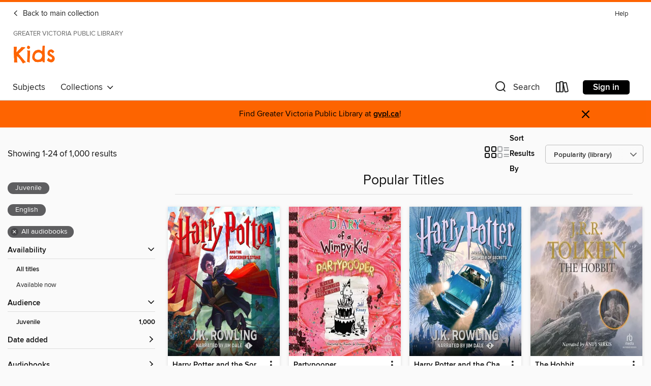

--- FILE ---
content_type: text/html; charset=utf-8
request_url: https://gvpl.overdrive.com/library/kids/collection/1185293
body_size: 52457
content:
<!DOCTYPE html>
<html lang="en" dir="ltr" class="no-js">
    <head>
        
    
        
            
        
    

    <meta name="twitter:title" property="og:title" content="Greater Victoria Public Library"/>
    <meta name="twitter:description" property="og:description" content="See the &quot;Popular Titles&quot; collection from Greater Victoria Public Library."/>
    <meta name="twitter:image" property="og:image" content="https://thunder.cdn.overdrive.com/logo-resized/12652?1612284531"/>
    <meta property="og:url" content="/library/kids/collection/1185293"/>
    <meta name="twitter:card" content="summary" />
    <meta property="og:site_name" content="Greater Victoria Public Library" />
    <meta name="twitter:site" content="@OverDriveLibs" />
    <meta property="og:locale" content="en" />
    <meta name="description" content="See the &quot;Popular Titles&quot; collection from Greater Victoria Public Library." />

        <meta http-equiv="X-UA-Compatible" content="IE=edge,chrome=1">
<meta name="viewport" content="width=device-width, initial-scale=1.0 user-scalable=1">





    
        
            
        
        
            
        

        <title>Kids - Popular Titles - Greater Victoria Public Library - OverDrive</title>
    


<link rel='shortcut icon' type='image/x-icon' href='https://lightning.od-cdn.com/static/img/favicon.bb86d660d3929b5c0c65389d6a8e8aba.ico' />


    
        <meta name="twitter:title" property="og:title" content="Greater Victoria Public Library"/>
        <meta name="twitter:description" property="og:description" content="Browse, borrow, and enjoy titles from the Greater Victoria Public Library digital collection."/>
        <meta name="twitter:image" property="og:image" content="https://thunder.cdn.overdrive.com/logo-resized/12652?1612284531"/>
        <meta property="og:url" content="/library/kids/collection/1185293"/>
        <meta name="twitter:card" content="summary" />
        <meta property="og:site_name" content="Greater Victoria Public Library" />
        <meta name="twitter:site" content="@OverDriveLibs" />
        <meta property="og:locale" content="en" />
        
    



        <link rel="stylesheet" type="text/css" href="https://lightning.od-cdn.com/static/vendor.bundle.min.5eabf64aeb625aca9acda7ccc8bb0256.css" onerror="cdnError(this)" />
        <link rel="stylesheet" type="text/css" href="https://lightning.od-cdn.com/static/app.bundle.min.0daacbc20b85e970d37a37fe3fc3b92b.css" onerror="cdnError(this)" />
        <link rel='shortcut icon' type='image/x-icon' href='https://lightning.od-cdn.com/static/img/favicon.bb86d660d3929b5c0c65389d6a8e8aba.ico' />

        
    <link rel="stylesheet" type="text/css" href="https://lightning.od-cdn.com/static/faceted-media.min.4cf2f9699e20c37ba2839a67bcf88d4d.css" />


        

<link rel="stylesheet" type="text/css" href="/assets/v3/css/45b2cd3100fbdebbdb6e3d5fa7e06ec7/colors.css?primary=%238ec448&primaryR=142&primaryG=196&primaryB=72&primaryFontColor=%23000&secondary=%23fe6400&secondaryR=254&secondaryG=100&secondaryB=0&secondaryFontColor=%23000&bannerIsSecondaryColor=false&defaultColor=%23222">

        <script>
    window.OverDrive = window.OverDrive || {};
    window.OverDrive.colors = {};
    window.OverDrive.colors.primary = "#8ec448";
    window.OverDrive.colors.secondary = "#fe6400";
    window.OverDrive.tenant = 340585;
    window.OverDrive.libraryName = "Greater Victoria Public Library";
    window.OverDrive.advantageKey = "";
    window.OverDrive.libraryKey = "gvpl";
    window.OverDrive.accountIds = [-1];
    window.OverDrive.parentAccountKey = "gvpl";
    window.OverDrive.allFeatures = "";
    window.OverDrive.libraryConfigurations = {"autocomplete":{"enabled":true},"content-holds":{"enabled":true},"getACard":{"enabled":false},"backToMainCollectionLink":{"enabled":true},"promoteLibby":{"enabled":true},"switchToLibby":{"enabled":true},"disableOdAppAccess":{"enabled":true},"bannerIsSecondaryColor":{"enabled":false},"lexileScores":{"enabled":true},"atosLevels":{"enabled":true},"gradeLevels":{"enabled":true},"interestLevels":{"enabled":true},"readingHistory":{"enabled":true},"reciprocalLending":{"enabled":true},"OzoneAuthentication":{"enabled":true},"Notifications":{"enabled":true},"kindleFooter":{"enabled":false},"kindleNav":{"enabled":false},"kindleLoanFormatLimit":{"enabled":false},"kindleSearchOffer":{"enabled":false},"kindleLoanOffer":{"enabled":false},"sampleOnlyMode":{},"luckyDayMenuLink":{"enabled":true},"disableWishlist":{"enabled":false},"simplifiedNavigationBar":{"enabled":false},"geo-idc":{"enabled":false},"libby-footer-promo":{"enabled":false}};
    window.OverDrive.mediaItems = {"69913":{"reserveId":"e7915dba-5768-4019-b93f-8bfc053d870e","subjects":[{"id":"10","name":"Classic Literature"},{"id":"43","name":"Juvenile Fiction"},{"id":"44","name":"Juvenile Literature"}],"bisacCodes":["JUV000000","JUV007000","JUV013000"],"bisac":[{"code":"JUV000000","description":"Juvenile Fiction / General"},{"code":"JUV007000","description":"Juvenile Fiction / Classics"},{"code":"JUV013000","description":"Juvenile Fiction / Family / General "}],"levels":[{"value":"990","id":"lexile","name":"Lexile Score"},{"low":"500","high":"700","value":"5-7","id":"reading-level","name":"Reading Level"}],"creators":[{"id":573199,"name":"L.M. Montgomery","role":"Author","sortName":"Montgomery, L.M."},{"id":77463,"name":"Susan O'Malley","role":"Narrator","sortName":"O'Malley, Susan"}],"languages":[{"id":"en","name":"English"}],"imprint":{"id":"90187","name":"Blackstone Publishing"},"isBundledChild":false,"ratings":{"maturityLevel":{"id":"juvenile","name":"Juvenile"},"naughtyScore":{"id":"Juvenile","name":"Juvenile"}},"constraints":{"isDisneyEulaRequired":false},"reviewCounts":{"premium":0,"publisherSupplier":0},"isAvailable":false,"isPreReleaseTitle":false,"estimatedReleaseDate":"2005-05-03T04:00:00Z","sample":{"href":"https://samples.overdrive.com/?crid=E7915DBA-5768-4019-B93F-8BFC053D870E&.epub-sample.overdrive.com"},"publisher":{"id":"121637","name":"Blackstone Publishing"},"series":"Anne of Green Gables","description":"<p><strong>Anne Shirley, the orphan child who brings happiness and love into the lives of her foster family, is one of the most beloved heroines in all of literature.</strong></p><p>Anne, a wildly imaginative, red-headed chatterbox, tries to fit...","availableCopies":0,"ownedCopies":3,"luckyDayAvailableCopies":0,"luckyDayOwnedCopies":1,"holdsCount":8,"holdsRatio":3,"estimatedWaitDays":42,"isFastlane":false,"availabilityType":"normal","isRecommendableToLibrary":true,"isOwned":true,"isHoldable":true,"isAdvantageFiltered":false,"visitorEligible":false,"juvenileEligible":false,"youngAdultEligible":false,"contentAccessLevels":0,"classifications":{},"type":{"id":"audiobook","name":"Audiobook"},"covers":{"cover150Wide":{"href":"https://img1.od-cdn.com/ImageType-150/0887-1/E79/15D/BA/{E7915DBA-5768-4019-B93F-8BFC053D870E}Img150.jpg","height":200,"width":150,"primaryColor":{"hex":"#005732","rgb":{"red":0,"green":87,"blue":50}},"isPlaceholderImage":false},"cover300Wide":{"href":"https://img1.od-cdn.com/ImageType-400/0887-1/E79/15D/BA/{E7915DBA-5768-4019-B93F-8BFC053D870E}Img400.jpg","height":400,"width":300,"primaryColor":{"hex":"#085E39","rgb":{"red":8,"green":94,"blue":57}},"isPlaceholderImage":false},"cover510Wide":{"href":"https://img2.od-cdn.com/ImageType-100/0887-1/{E7915DBA-5768-4019-B93F-8BFC053D870E}Img100.jpg","height":680,"width":510,"primaryColor":{"hex":"#025937","rgb":{"red":2,"green":89,"blue":55}},"isPlaceholderImage":false}},"id":"69913","firstCreatorName":"L.M. Montgomery","firstCreatorId":573199,"firstCreatorSortName":"Montgomery, L.M.","title":"Anne of Green Gables","sortTitle":"Anne of Green Gables","starRating":4.4,"starRatingCount":1419,"edition":"Unabridged","publishDate":"2006-01-01T00:00:00Z","publishDateText":"01/01/2006","formats":[{"identifiers":[{"type":"ISBN","value":"9781483088563"},{"type":"PublisherCatalogNumber","value":"9781982450694"},{"type":"LibraryISBN","value":"9781483088556"}],"rights":[],"fileSize":308077291,"onSaleDateUtc":"2005-05-03T04:00:00+00:00","duration":"10:41:49","hasAudioSynchronizedText":false,"isBundleParent":false,"isbn":"9781483088556","bundledContent":[],"sample":{"href":"https://samples.overdrive.com/?crid=E7915DBA-5768-4019-B93F-8BFC053D870E&.epub-sample.overdrive.com"},"fulfillmentType":"bifocal","id":"audiobook-overdrive","name":"OverDrive Listen audiobook"},{"identifiers":[{"type":"ISBN","value":"9781483088563"},{"type":"PublisherCatalogNumber","value":"9781982450694"},{"type":"LibraryISBN","value":"9781483088556"}],"rights":[],"fileSize":308759534,"onSaleDateUtc":"2005-05-03T04:00:00+00:00","partCount":10,"duration":"10:41:49","hasAudioSynchronizedText":false,"isBundleParent":false,"isbn":"9781483088556","bundledContent":[],"sample":{"href":"https://excerpts.cdn.overdrive.com/FormatType-425/0887-1/069913-AnneOfGreenGables.mp3"},"fulfillmentType":"odm","id":"audiobook-mp3","name":"MP3 audiobook"}],"publisherAccount":{"id":"1956","name":"Blackstone Audio, Inc."},"detailedSeries":{"seriesId":503984,"seriesName":"Anne of Green Gables","readingOrder":"1","rank":5}},"77053":{"reserveId":"ae2a0f2c-9557-41c0-9501-2090ab9f5440","subjects":[{"id":"10","name":"Classic Literature"},{"id":"24","name":"Fantasy"},{"id":"43","name":"Juvenile Fiction"},{"id":"44","name":"Juvenile Literature"}],"bisacCodes":["JUV001000","JUV007000","JUV037000"],"bisac":[{"code":"JUV001000","description":"Juvenile Fiction / Action & Adventure / General"},{"code":"JUV007000","description":"Juvenile Fiction / Classics"},{"code":"JUV037000","description":"JUVENILE FICTION / Fantasy / General"}],"levels":[{"value":"4.9","id":"atos","name":"ATOS"},{"value":"940","id":"lexile","name":"Lexile Score"},{"value":"4-8(MG)","id":"interest-level","name":"Interest Level"},{"low":"300","high":"600","value":"3-6","id":"reading-level","name":"Reading Level"}],"creators":[{"id":153641,"name":"C. S. Lewis","role":"Author","sortName":"Lewis, C. S."},{"id":126953,"name":"Michael York","role":"Narrator","sortName":"York, Michael"}],"languages":[{"id":"en","name":"English"}],"imprint":{"id":"1661","name":"HarperAudio"},"isBundledChild":false,"ratings":{"maturityLevel":{"id":"juvenile","name":"Juvenile"},"naughtyScore":{"id":"Juvenile","name":"Juvenile"}},"constraints":{"isDisneyEulaRequired":false},"reviewCounts":{"premium":3,"publisherSupplier":0},"awards":[{"id":44,"description":"Retro Hugo Award Nominee","source":"World Science Fiction Society"},{"id":62,"description":"Listen Up Award","source":"Publishers Weekly"}],"isAvailable":false,"isPreReleaseTitle":false,"estimatedReleaseDate":"2005-05-24T04:00:00Z","sample":{"href":"https://samples.overdrive.com/?crid=AE2A0F2C-9557-41C0-9501-2090AB9F5440&.epub-sample.overdrive.com"},"publisher":{"id":"582","name":"HarperCollins"},"series":"The Chronicles of Narnia","description":"<p>Immerse yourself in the fantastical world of Narnia in The Lion, the Witch, and the Wardrobe audiobook, narrated by renowned actor Michael York. </p><p><strong>Don't miss one of America's top 100 most-loved novels, selected by PBS's The Great...","availableCopies":0,"ownedCopies":4,"luckyDayAvailableCopies":0,"luckyDayOwnedCopies":1,"holdsCount":29,"holdsRatio":8,"estimatedWaitDays":105,"isFastlane":false,"availabilityType":"normal","isRecommendableToLibrary":true,"isOwned":true,"isHoldable":true,"isAdvantageFiltered":false,"visitorEligible":false,"juvenileEligible":false,"youngAdultEligible":false,"contentAccessLevels":0,"classifications":{},"type":{"id":"audiobook","name":"Audiobook"},"covers":{"cover150Wide":{"href":"https://img3.od-cdn.com/ImageType-150/0293-1/{AE2A0F2C-9557-41C0-9501-2090AB9F5440}IMG150.JPG","height":200,"width":150,"primaryColor":{"hex":"#00628F","rgb":{"red":0,"green":98,"blue":143}},"isPlaceholderImage":false},"cover300Wide":{"href":"https://img3.od-cdn.com/ImageType-400/0293-1/{AE2A0F2C-9557-41C0-9501-2090AB9F5440}IMG400.JPG","height":400,"width":300,"primaryColor":{"hex":"#00628F","rgb":{"red":0,"green":98,"blue":143}},"isPlaceholderImage":false},"cover510Wide":{"href":"https://img2.od-cdn.com/ImageType-100/0293-1/{AE2A0F2C-9557-41C0-9501-2090AB9F5440}IMG100.JPG","height":680,"width":510,"primaryColor":{"hex":"#00628F","rgb":{"red":0,"green":98,"blue":143}},"isPlaceholderImage":false}},"id":"77053","firstCreatorName":"C. S. Lewis","firstCreatorId":153641,"firstCreatorSortName":"Lewis, C. S.","title":"The Lion, the Witch and the Wardrobe","sortTitle":"Lion the Witch and the Wardrobe","starRating":4.5,"starRatingCount":4901,"edition":"Unabridged","publishDate":"2005-05-24T00:00:00Z","publishDateText":"05/24/2005","formats":[{"identifiers":[{"type":"ISBN","value":"9780060854461"}],"rights":[],"fileSize":125399247,"onSaleDateUtc":"2005-05-24T04:00:00+00:00","duration":"04:21:14","hasAudioSynchronizedText":false,"isBundleParent":false,"isbn":"9780060854461","bundledContent":[],"sample":{"href":"https://samples.overdrive.com/?crid=AE2A0F2C-9557-41C0-9501-2090AB9F5440&.epub-sample.overdrive.com"},"fulfillmentType":"bifocal","id":"audiobook-overdrive","name":"OverDrive Listen audiobook"},{"identifiers":[{"type":"ISBN","value":"9780060854461"}],"rights":[],"fileSize":125413288,"onSaleDateUtc":"2005-05-24T04:00:00+00:00","partCount":4,"duration":"04:25:12","hasAudioSynchronizedText":false,"isBundleParent":false,"isbn":"9780060854461","bundledContent":[],"sample":{"href":"https://excerpts.cdn.overdrive.com/FormatType-425/0293-1/077053-TheLion,TheWitchAndTheWardrobe.mp3"},"fulfillmentType":"odm","id":"audiobook-mp3","name":"MP3 audiobook"}],"publisherAccount":{"id":"436","name":"HarperCollins Publishers Inc."},"detailedSeries":{"seriesId":517910,"seriesName":"The Chronicles of Narnia","readingOrder":"1","rank":1}},"105286":{"reserveId":"4aa00d73-8f4b-4652-bcb4-88c175e247d3","subjects":[{"id":"24","name":"Fantasy"},{"id":"43","name":"Juvenile Fiction"},{"id":"44","name":"Juvenile Literature"},{"id":"58","name":"Mythology"}],"bisacCodes":["JUV001000","JUV022020","JUV037000"],"bisac":[{"code":"JUV001000","description":"Juvenile Fiction / Action & Adventure / General"},{"code":"JUV022020","description":"Juvenile Fiction / Legends, Myths, Fables / Greek & Roman"},{"code":"JUV037000","description":"JUVENILE FICTION / Fantasy / General"}],"levels":[{"value":"470","id":"lexile","name":"Lexile Score"},{"low":"100","high":"200","value":"1-2","id":"reading-level","name":"Reading Level"}],"creators":[{"id":153031,"name":"Rick Riordan","role":"Author","sortName":"Riordan, Rick"},{"id":589784,"name":"Jesse Bernstein","role":"Narrator","sortName":"Bernstein, Jesse"}],"languages":[{"id":"en","name":"English"}],"imprint":{"id":"9876","name":"Listening Library"},"isBundledChild":false,"ratings":{"maturityLevel":{"id":"juvenile","name":"Juvenile"},"naughtyScore":{"id":"Juvenile","name":"Juvenile"}},"constraints":{"isDisneyEulaRequired":false},"reviewCounts":{"premium":5,"publisherSupplier":0},"awards":[{"id":105,"description":"Best Fiction for Young Adults","source":"Young Adult Library Services Association"}],"isAvailable":false,"isPreReleaseTitle":false,"estimatedReleaseDate":"2006-06-27T04:00:00Z","sample":{"href":"https://samples.overdrive.com/?crid=4AA00D73-8F4B-4652-BCB4-88C175E247D3&.epub-sample.overdrive.com"},"publisher":{"id":"1686","name":"Books on Tape"},"series":"Percy Jackson and the Olympians","description":"Twelve-year-old Percy Jackson is about to be kicked out of boarding school . . . again. No matter how hard he tries, he can't seem to stay out of trouble. But can he really be expected to stand by and watch while a bully picks on his scrawny best...","availableCopies":0,"ownedCopies":5,"luckyDayAvailableCopies":0,"luckyDayOwnedCopies":1,"holdsCount":18,"holdsRatio":4,"estimatedWaitDays":54,"isFastlane":false,"availabilityType":"normal","isRecommendableToLibrary":true,"isOwned":true,"isHoldable":true,"isAdvantageFiltered":false,"visitorEligible":false,"juvenileEligible":false,"youngAdultEligible":false,"contentAccessLevels":0,"classifications":{},"type":{"id":"audiobook","name":"Audiobook"},"covers":{"cover150Wide":{"href":"https://img2.od-cdn.com/ImageType-150/1191-1/4AA/00D/73/{4AA00D73-8F4B-4652-BCB4-88C175E247D3}Img150.jpg","height":200,"width":150,"primaryColor":{"hex":"#2A3841","rgb":{"red":42,"green":56,"blue":65}},"isPlaceholderImage":false},"cover300Wide":{"href":"https://img2.od-cdn.com/ImageType-400/1191-1/4AA/00D/73/{4AA00D73-8F4B-4652-BCB4-88C175E247D3}Img400.jpg","height":400,"width":300,"primaryColor":{"hex":"#2D3B46","rgb":{"red":45,"green":59,"blue":70}},"isPlaceholderImage":false},"cover510Wide":{"href":"https://img3.od-cdn.com/ImageType-100/1191-1/{4AA00D73-8F4B-4652-BCB4-88C175E247D3}Img100.jpg","height":680,"width":510,"primaryColor":{"hex":"#303D46","rgb":{"red":48,"green":61,"blue":70}},"isPlaceholderImage":false}},"id":"105286","firstCreatorName":"Rick Riordan","firstCreatorId":153031,"firstCreatorSortName":"Riordan, Rick","title":"The Lightning Thief","sortTitle":"Lightning Thief","starRating":4.5,"starRatingCount":13329,"edition":"Unabridged","publishDate":"2006-06-27T00:00:00Z","publishDateText":"06/27/2006","formats":[{"identifiers":[{"type":"ISBN","value":"9780307245328"},{"type":"8","value":"penguinrandomhouse_audio#9780307245328"},{"type":"LibraryISBN","value":"9780739345146"}],"rights":[],"fileSize":289095675,"onSaleDateUtc":"2006-06-27T04:00:00+00:00","duration":"10:02:16","hasAudioSynchronizedText":false,"isBundleParent":false,"isbn":"9780739345146","bundledContent":[],"sample":{"href":"https://samples.overdrive.com/?crid=4AA00D73-8F4B-4652-BCB4-88C175E247D3&.epub-sample.overdrive.com"},"fulfillmentType":"bifocal","id":"audiobook-overdrive","name":"OverDrive Listen audiobook"},{"identifiers":[{"type":"ISBN","value":"9780307245328"},{"type":"8","value":"penguinrandomhouse_audio#9780307245328"},{"type":"LibraryISBN","value":"9780739345146"}],"rights":[],"fileSize":289134032,"onSaleDateUtc":"2006-06-27T04:00:00+00:00","partCount":8,"duration":"10:08:15","hasAudioSynchronizedText":false,"isBundleParent":false,"isbn":"9780739345146","bundledContent":[],"sample":{"href":"https://excerpts.cdn.overdrive.com/FormatType-425/1191-1/105286-TheLightningThief.mp3"},"fulfillmentType":"odm","id":"audiobook-mp3","name":"MP3 audiobook"}],"publisherAccount":{"id":"2792","name":"Books on Tape"},"detailedSeries":{"seriesId":510292,"seriesName":"Percy Jackson and the Olympians","readingOrder":"1","rank":2}},"106349":{"reserveId":"8a0441a8-fdc9-4696-bc62-ba2b76dabd32","subjects":[{"id":"24","name":"Fantasy"},{"id":"43","name":"Juvenile Fiction"},{"id":"44","name":"Juvenile Literature"},{"id":"115","name":"Historical Fiction"}],"bisacCodes":["JUV001000","JUV016000","JUV037000"],"bisac":[{"code":"JUV001000","description":"Juvenile Fiction / Action & Adventure / General"},{"code":"JUV016000","description":"Juvenile Fiction / Historical / General"},{"code":"JUV037000","description":"JUVENILE FICTION / Fantasy / General"}],"levels":[{"low":"300","high":"600","value":"3-6","id":"reading-level","name":"Reading Level"}],"creators":[{"id":509511,"name":"Mary Pope Osborne","role":"Author","sortName":"Osborne, Mary Pope"},{"id":509511,"name":"Mary Pope Osborne","role":"Narrator","sortName":"Osborne, Mary Pope"}],"languages":[{"id":"en","name":"English"}],"imprint":{"id":"9876","name":"Listening Library"},"isBundledChild":false,"ratings":{"maturityLevel":{"id":"juvenile","name":"Juvenile"},"naughtyScore":{"id":"Juvenile","name":"Juvenile"}},"constraints":{"isDisneyEulaRequired":false},"reviewCounts":{"premium":3,"publisherSupplier":0},"isAvailable":false,"isPreReleaseTitle":false,"estimatedReleaseDate":"2006-05-27T04:00:00Z","sample":{"href":"https://samples.overdrive.com/?crid=8A0441A8-FDC9-4696-BC62-BA2B76DABD32&.epub-sample.overdrive.com"},"publisher":{"id":"1686","name":"Books on Tape"},"subtitle":"Dinosaurs Before Dark / The Knight at Dawn / Mummies in the Morning / Pirates Past Noon / Night of the Ninjas / Afternoon on the Amazon / Sunset of the Sabertooth / Midnight on the Moon","series":"Magic Tree House","description":"<b>Books 1-8 of the&#160;<i>New York Times</i>&#160;bestselling Magic Tree House series plus an interview with Mary Pope Osborne!<br></b><i><br>Meet Jack and Annie!<br></i><br>Jack and his younger sister, Annie, are just regular kids. But when...","availableCopies":0,"ownedCopies":3,"luckyDayAvailableCopies":0,"luckyDayOwnedCopies":1,"holdsCount":12,"holdsRatio":4,"estimatedWaitDays":61,"isFastlane":false,"availabilityType":"normal","isRecommendableToLibrary":true,"isOwned":true,"isHoldable":true,"isAdvantageFiltered":false,"visitorEligible":false,"juvenileEligible":false,"youngAdultEligible":false,"contentAccessLevels":0,"classifications":{},"type":{"id":"audiobook","name":"Audiobook"},"covers":{"cover150Wide":{"href":"https://img3.od-cdn.com/ImageType-150/1191-1/8A0/441/A8/{8A0441A8-FDC9-4696-BC62-BA2B76DABD32}Img150.jpg","height":200,"width":150,"primaryColor":{"hex":"#336333","rgb":{"red":51,"green":99,"blue":51}},"isPlaceholderImage":false},"cover300Wide":{"href":"https://img1.od-cdn.com/ImageType-400/1191-1/8A0/441/A8/{8A0441A8-FDC9-4696-BC62-BA2B76DABD32}Img400.jpg","height":400,"width":300,"primaryColor":{"hex":"#79AD62","rgb":{"red":121,"green":173,"blue":98}},"isPlaceholderImage":false},"cover510Wide":{"href":"https://img1.od-cdn.com/ImageType-100/1191-1/{8A0441A8-FDC9-4696-BC62-BA2B76DABD32}Img100.jpg","height":680,"width":510,"primaryColor":{"hex":"#4F7232","rgb":{"red":79,"green":114,"blue":50}},"isPlaceholderImage":false}},"id":"106349","firstCreatorName":"Mary Pope Osborne","firstCreatorId":509511,"firstCreatorSortName":"Osborne, Mary Pope","title":"Magic Tree House Collection, Books 1-8","sortTitle":"Magic Tree House Collection Books 18 Dinosaurs Before Dark  The Knight at Dawn  Mummies in the Morning  Pirates Past Noon  Night of the Ninjas  Afternoon on the Amazon  Sunset of the Sabertooth  Midnight on the Moon","starRating":4.2,"starRatingCount":1576,"edition":"Unabridged","publishDate":"2017-05-02T00:00:00Z","publishDateText":"05/02/2017","formats":[{"identifiers":[{"type":"ISBN","value":"9780449010259"},{"type":"8","value":"penguinrandomhouse_audio#9780449010259"},{"type":"LibraryISBN","value":"9780525523369"}],"rights":[],"fileSize":173521813,"onSaleDateUtc":"2006-05-27T04:00:00+00:00","duration":"06:01:30","hasAudioSynchronizedText":false,"isBundleParent":false,"isbn":"9780525523369","bundledContent":[],"sample":{"href":"https://samples.overdrive.com/?crid=8A0441A8-FDC9-4696-BC62-BA2B76DABD32&.epub-sample.overdrive.com"},"fulfillmentType":"bifocal","id":"audiobook-overdrive","name":"OverDrive Listen audiobook"},{"identifiers":[{"type":"ISBN","value":"9780449010259"},{"type":"8","value":"penguinrandomhouse_audio#9780449010259"},{"type":"LibraryISBN","value":"9780525523369"}],"rights":[],"fileSize":173550120,"onSaleDateUtc":"2006-05-27T04:00:00+00:00","partCount":5,"duration":"06:04:32","hasAudioSynchronizedText":false,"isBundleParent":false,"isbn":"9780525523369","bundledContent":[],"sample":{"href":"https://excerpts.cdn.overdrive.com/FormatType-425/1191-1/106349-MagicTreeHouseCollection,Books1-8.mp3"},"fulfillmentType":"odm","id":"audiobook-mp3","name":"MP3 audiobook"}],"publisherAccount":{"id":"2792","name":"Books on Tape"},"detailedSeries":{"seriesId":503208,"seriesName":"Magic Tree House","readingOrder":"1-8","rank":13}},"114595":{"reserveId":"189f7257-2212-4460-a071-869583c0c79c","subjects":[{"id":"24","name":"Fantasy"},{"id":"43","name":"Juvenile Fiction"},{"id":"44","name":"Juvenile Literature"},{"id":"58","name":"Mythology"}],"bisacCodes":["JUV001000","JUV022020","JUV037000"],"bisac":[{"code":"JUV001000","description":"Juvenile Fiction / Action & Adventure / General"},{"code":"JUV022020","description":"Juvenile Fiction / Legends, Myths, Fables / Greek & Roman"},{"code":"JUV037000","description":"JUVENILE FICTION / Fantasy / General"}],"levels":[{"value":"680","id":"lexile","name":"Lexile Score"},{"low":"300","high":"300","value":"3","id":"reading-level","name":"Reading Level"}],"creators":[{"id":153031,"name":"Rick Riordan","role":"Author","sortName":"Riordan, Rick"},{"id":589784,"name":"Jesse Bernstein","role":"Narrator","sortName":"Bernstein, Jesse"}],"languages":[{"id":"en","name":"English"}],"imprint":{"id":"9876","name":"Listening Library"},"isBundledChild":false,"ratings":{"maturityLevel":{"id":"juvenile","name":"Juvenile"},"naughtyScore":{"id":"Juvenile","name":"Juvenile"}},"constraints":{"isDisneyEulaRequired":false},"reviewCounts":{"premium":3,"publisherSupplier":0},"isAvailable":false,"isPreReleaseTitle":false,"estimatedReleaseDate":"2006-06-13T04:00:00Z","sample":{"href":"https://samples.overdrive.com/?crid=189F7257-2212-4460-A071-869583C0C79C&.epub-sample.overdrive.com"},"publisher":{"id":"1686","name":"Books on Tape"},"series":"Percy Jackson and the Olympians","description":"After a year spent trying to prevent a catastropic war among the Greek gods, Percy Jackson finds his seventh-grade school year unnervingly quiet. His biggest problem is dealing with his new friend, Tyson—a six-foot-three, mentally challenged...","availableCopies":0,"ownedCopies":3,"luckyDayAvailableCopies":0,"luckyDayOwnedCopies":1,"holdsCount":15,"holdsRatio":5,"estimatedWaitDays":75,"isFastlane":false,"availabilityType":"normal","isRecommendableToLibrary":true,"isOwned":true,"isHoldable":true,"isAdvantageFiltered":false,"visitorEligible":false,"juvenileEligible":false,"youngAdultEligible":false,"contentAccessLevels":0,"classifications":{},"type":{"id":"audiobook","name":"Audiobook"},"covers":{"cover150Wide":{"href":"https://img1.od-cdn.com/ImageType-150/1191-1/189/F72/57/{189F7257-2212-4460-A071-869583C0C79C}Img150.jpg","height":200,"width":150,"primaryColor":{"hex":"#2F291B","rgb":{"red":47,"green":41,"blue":27}},"isPlaceholderImage":false},"cover300Wide":{"href":"https://img3.od-cdn.com/ImageType-400/1191-1/189/F72/57/{189F7257-2212-4460-A071-869583C0C79C}Img400.jpg","height":400,"width":300,"primaryColor":{"hex":"#2D2719","rgb":{"red":45,"green":39,"blue":25}},"isPlaceholderImage":false},"cover510Wide":{"href":"https://img2.od-cdn.com/ImageType-100/1191-1/{189F7257-2212-4460-A071-869583C0C79C}Img100.jpg","height":680,"width":510,"primaryColor":{"hex":"#2B2819","rgb":{"red":43,"green":40,"blue":25}},"isPlaceholderImage":false}},"id":"114595","firstCreatorName":"Rick Riordan","firstCreatorId":153031,"firstCreatorSortName":"Riordan, Rick","title":"The Sea of Monsters","sortTitle":"Sea of Monsters","starRating":4.5,"starRatingCount":8327,"edition":"Unabridged","publishDate":"2006-10-17T00:00:00Z","publishDateText":"10/17/2006","formats":[{"identifiers":[{"type":"ISBN","value":"9780739331200"},{"type":"8","value":"penguinrandomhouse_audio#9780739331200"},{"type":"LibraryISBN","value":"9780739329986"}],"rights":[],"fileSize":228191499,"onSaleDateUtc":"2006-06-13T04:00:00+00:00","duration":"07:55:23","hasAudioSynchronizedText":false,"isBundleParent":false,"isbn":"9780739329986","bundledContent":[],"sample":{"href":"https://samples.overdrive.com/?crid=189F7257-2212-4460-A071-869583C0C79C&.epub-sample.overdrive.com"},"fulfillmentType":"bifocal","id":"audiobook-overdrive","name":"OverDrive Listen audiobook"},{"identifiers":[{"type":"ISBN","value":"9780739331200"},{"type":"8","value":"penguinrandomhouse_audio#9780739331200"},{"type":"LibraryISBN","value":"9780739329986"}],"rights":[],"fileSize":228216308,"onSaleDateUtc":"2006-06-13T04:00:00+00:00","partCount":7,"duration":"08:00:26","hasAudioSynchronizedText":false,"isBundleParent":false,"isbn":"9780739329986","bundledContent":[],"sample":{"href":"https://excerpts.cdn.overdrive.com/FormatType-425/1191-1/114595-TheSeaOfMonsters.mp3"},"fulfillmentType":"odm","id":"audiobook-mp3","name":"MP3 audiobook"}],"publisherAccount":{"id":"2792","name":"Books on Tape"},"detailedSeries":{"seriesId":510292,"seriesName":"Percy Jackson and the Olympians","readingOrder":"2","rank":35}},"126089":{"reserveId":"cc151898-838c-4d68-8817-80ee2558cbef","subjects":[{"id":"10","name":"Classic Literature"},{"id":"24","name":"Fantasy"},{"id":"43","name":"Juvenile Fiction"}],"bisacCodes":["FIC004000","FIC009000","FIC009020"],"bisac":[{"code":"FIC004000","description":"Fiction / Classics"},{"code":"FIC009000","description":"Fiction / Fantasy / General"},{"code":"FIC009020","description":"Fiction / Fantasy / Epic"}],"levels":[{"value":"6.6","id":"atos","name":"ATOS"},{"value":"9-12(UG)","id":"interest-level","name":"Interest Level"},{"low":"500","high":"1200","value":"5-12","id":"reading-level","name":"Reading Level"}],"creators":[{"id":13055,"name":"J.R.R. Tolkien","role":"Author","sortName":"Tolkien, J.R.R."},{"id":506344,"name":"Ensemble cast","role":"Other","sortName":"Ensemble cast"}],"languages":[{"id":"en","name":"English"}],"imprint":{"id":"129088","name":"HighBridge Audio"},"isBundledChild":false,"ratings":{"maturityLevel":{"id":"juvenile","name":"Juvenile"},"naughtyScore":{"id":"Juvenile","name":"Juvenile"}},"constraints":{"isDisneyEulaRequired":false},"reviewCounts":{"premium":8,"publisherSupplier":3},"isAvailable":false,"isPreReleaseTitle":false,"estimatedReleaseDate":"2009-02-19T05:00:00Z","sample":{"href":"https://samples.overdrive.com/?crid=cc151898-838c-4d68-8817-80ee2558cbef&.epub-sample.overdrive.com"},"publisher":{"id":"126808","name":"HighBridge"},"series":"The Lord of the Rings","description":"The original American full dramatization as broadcast on National Public Radio. Bilbo Baggins, a gentle hobbit who loves the comforts of home, reluctantly joins a company of dwarves on a journey to recover plundered gold from a fierce dragon....","availableCopies":0,"ownedCopies":5,"luckyDayAvailableCopies":0,"luckyDayOwnedCopies":0,"holdsCount":0,"holdsRatio":0,"estimatedWaitDays":3,"isFastlane":false,"availabilityType":"normal","isRecommendableToLibrary":true,"isOwned":true,"isHoldable":true,"isAdvantageFiltered":false,"visitorEligible":false,"juvenileEligible":false,"youngAdultEligible":false,"contentAccessLevels":0,"classifications":{},"type":{"id":"audiobook","name":"Audiobook"},"covers":{"cover150Wide":{"href":"https://img1.od-cdn.com/ImageType-150/1294-1/CC1/518/98/{CC151898-838C-4D68-8817-80EE2558CBEF}Img150.jpg","height":200,"width":150,"primaryColor":{"hex":"#B68500","rgb":{"red":182,"green":133,"blue":0}},"isPlaceholderImage":false},"cover300Wide":{"href":"https://img3.od-cdn.com/ImageType-400/1294-1/CC1/518/98/{CC151898-838C-4D68-8817-80EE2558CBEF}Img400.jpg","height":400,"width":300,"primaryColor":{"hex":"#BB8C0A","rgb":{"red":187,"green":140,"blue":10}},"isPlaceholderImage":false},"cover510Wide":{"href":"https://img3.od-cdn.com/ImageType-100/1294-1/{CC151898-838C-4D68-8817-80EE2558CBEF}Img100.jpg","height":680,"width":510,"primaryColor":{"hex":"#BC8A03","rgb":{"red":188,"green":138,"blue":3}},"isPlaceholderImage":false}},"id":"126089","firstCreatorName":"J.R.R. Tolkien","firstCreatorId":13055,"firstCreatorSortName":"Tolkien, J.R.R.","title":"The Hobbit","sortTitle":"Hobbit","starRating":4.3,"starRatingCount":2205,"edition":"Unabridged, Performance","publishDate":"2009-02-19T00:00:00Z","publishDateText":"02/19/2009","formats":[{"identifiers":[{"type":"ISBN","value":"9781598874495"},{"type":"8","value":"highbridge_audio#9781598874495"}],"rights":[],"fileSize":121784527,"onSaleDateUtc":"2009-02-19T05:00:00+00:00","duration":"04:13:43","hasAudioSynchronizedText":false,"isBundleParent":false,"isbn":"9781598874495","bundledContent":[],"sample":{"href":"https://samples.overdrive.com/?crid=cc151898-838c-4d68-8817-80ee2558cbef&.epub-sample.overdrive.com"},"fulfillmentType":"bifocal","id":"audiobook-overdrive","name":"OverDrive Listen audiobook"},{"identifiers":[{"type":"ISBN","value":"9781598874495"},{"type":"8","value":"highbridge_audio#9781598874495"}],"rights":[],"fileSize":122011746,"onSaleDateUtc":"2009-02-19T05:00:00+00:00","partCount":4,"duration":"03:57:41","hasAudioSynchronizedText":false,"isBundleParent":false,"isbn":"9781598874495","bundledContent":[],"sample":{"href":"https://excerpts.cdn.overdrive.com/FormatType-425/1294-1/126089-TheHobbit.mp3"},"fulfillmentType":"odm","id":"audiobook-mp3","name":"MP3 audiobook"}],"publisherAccount":{"id":"3019","name":"HighBridge Company"},"detailedSeries":{"seriesId":647814,"seriesName":"The Lord of the Rings","readingOrder":"0","rank":1}},"160443":{"reserveId":"ba8c008a-9225-4edc-9129-5b9b54688d49","subjects":[{"id":"24","name":"Fantasy"},{"id":"43","name":"Juvenile Fiction"},{"id":"44","name":"Juvenile Literature"},{"id":"58","name":"Mythology"}],"bisacCodes":["JUV001000","JUV022020","JUV037000"],"bisac":[{"code":"JUV001000","description":"Juvenile Fiction / Action & Adventure / General"},{"code":"JUV022020","description":"Juvenile Fiction / Legends, Myths, Fables / Greek & Roman"},{"code":"JUV037000","description":"JUVENILE FICTION / Fantasy / General"}],"levels":[{"value":"4.1","id":"atos","name":"ATOS"},{"value":"590","id":"lexile","name":"Lexile Score"},{"value":"4-8(MG)","id":"interest-level","name":"Interest Level"},{"low":"200","high":"300","value":"2-3","id":"reading-level","name":"Reading Level"}],"creators":[{"id":153031,"name":"Rick Riordan","role":"Author","sortName":"Riordan, Rick"},{"id":589784,"name":"Jesse Bernstein","role":"Narrator","sortName":"Bernstein, Jesse"}],"languages":[{"id":"en","name":"English"}],"imprint":{"id":"9876","name":"Listening Library"},"isBundledChild":false,"ratings":{"maturityLevel":{"id":"juvenile","name":"Juvenile"},"naughtyScore":{"id":"Juvenile","name":"Juvenile"}},"constraints":{"isDisneyEulaRequired":false},"reviewCounts":{"premium":2,"publisherSupplier":0},"awards":[{"id":79,"description":"Children's Choices Selection","source":"International Reading Association & The Children's Book Council"}],"isAvailable":false,"isPreReleaseTitle":false,"estimatedReleaseDate":"2008-05-06T04:00:00Z","sample":{"href":"https://samples.overdrive.com/?crid=BA8C008A-9225-4EDC-9129-5B9B54688D49&.epub-sample.overdrive.com"},"publisher":{"id":"1686","name":"Books on Tape"},"series":"Percy Jackson and the Olympians","description":"Percy Jackson isn&#8217;t expecting freshman orientation to be any fun. But when a mysterious mortal acquaintance appears on campus, followed by demon cheerleaders, things quickly move from bad to worse. <br>In this latest installment of the...","availableCopies":0,"ownedCopies":2,"luckyDayAvailableCopies":0,"luckyDayOwnedCopies":1,"holdsCount":9,"holdsRatio":5,"estimatedWaitDays":70,"isFastlane":false,"availabilityType":"normal","isRecommendableToLibrary":true,"isOwned":true,"isHoldable":true,"isAdvantageFiltered":false,"visitorEligible":false,"juvenileEligible":false,"youngAdultEligible":false,"contentAccessLevels":0,"classifications":{},"type":{"id":"audiobook","name":"Audiobook"},"covers":{"cover150Wide":{"href":"https://img3.od-cdn.com/ImageType-150/1191-1/BA8/C00/8A/{BA8C008A-9225-4EDC-9129-5B9B54688D49}Img150.jpg","height":200,"width":150,"primaryColor":{"hex":"#4BAC99","rgb":{"red":75,"green":172,"blue":153}},"isPlaceholderImage":false},"cover300Wide":{"href":"https://img2.od-cdn.com/ImageType-400/1191-1/BA8/C00/8A/{BA8C008A-9225-4EDC-9129-5B9B54688D49}Img400.jpg","height":400,"width":300,"primaryColor":{"hex":"#49A693","rgb":{"red":73,"green":166,"blue":147}},"isPlaceholderImage":false},"cover510Wide":{"href":"https://img2.od-cdn.com/ImageType-100/1191-1/{BA8C008A-9225-4EDC-9129-5B9B54688D49}Img100.jpg","height":680,"width":510,"primaryColor":{"hex":"#429B89","rgb":{"red":66,"green":155,"blue":137}},"isPlaceholderImage":false}},"id":"160443","firstCreatorName":"Rick Riordan","firstCreatorId":153031,"firstCreatorSortName":"Riordan, Rick","title":"The Battle of the Labyrinth","sortTitle":"Battle of the Labyrinth","starRating":4.6,"starRatingCount":7288,"edition":"Unabridged","publishDate":"2008-05-27T00:00:00Z","publishDateText":"05/27/2008","formats":[{"identifiers":[{"type":"ISBN","value":"9780739364758"},{"type":"8","value":"penguinrandomhouse_audio#9780739364758"},{"type":"LibraryISBN","value":"9780739364772"}],"rights":[],"fileSize":303352682,"onSaleDateUtc":"2008-05-06T04:00:00+00:00","duration":"10:31:59","hasAudioSynchronizedText":false,"isBundleParent":false,"isbn":"9780739364772","bundledContent":[],"sample":{"href":"https://samples.overdrive.com/?crid=BA8C008A-9225-4EDC-9129-5B9B54688D49&.epub-sample.overdrive.com"},"fulfillmentType":"bifocal","id":"audiobook-overdrive","name":"OverDrive Listen audiobook"},{"identifiers":[{"type":"ISBN","value":"9780739364758"},{"type":"8","value":"penguinrandomhouse_audio#9780739364758"},{"type":"LibraryISBN","value":"9780739364772"}],"rights":[],"fileSize":303365350,"onSaleDateUtc":"2008-05-06T04:00:00+00:00","partCount":9,"duration":"10:35:57","hasAudioSynchronizedText":false,"isBundleParent":false,"isbn":"9780739364772","bundledContent":[],"sample":{"href":"https://excerpts.cdn.overdrive.com/FormatType-425/1191-1/160443-TheBattleOfTheLabyrinth.mp3"},"fulfillmentType":"odm","id":"audiobook-mp3","name":"MP3 audiobook"}],"publisherAccount":{"id":"2792","name":"Books on Tape"},"detailedSeries":{"seriesId":510292,"seriesName":"Percy Jackson and the Olympians","readingOrder":"4","rank":89}},"567026":{"reserveId":"0016baf3-03db-4580-98e1-3e3e01a5cf18","subjects":[{"id":"10","name":"Classic Literature"},{"id":"24","name":"Fantasy"},{"id":"43","name":"Juvenile Fiction"},{"id":"44","name":"Juvenile Literature"}],"bisacCodes":["JUV007000","JUV037000","JUV064000"],"bisac":[{"code":"JUV007000","description":"Juvenile Fiction / Classics"},{"code":"JUV037000","description":"JUVENILE FICTION / Fantasy / General"},{"code":"JUV064000","description":"JUVENILE FICTION / Science Fiction / Time Travel"}],"levels":[{"value":"4.7","id":"atos","name":"ATOS"},{"value":"740","id":"lexile","name":"Lexile Score"},{"value":"4-8(MG)","id":"interest-level","name":"Interest Level"},{"low":"300","high":"400","value":"3-4","id":"reading-level","name":"Reading Level"}],"creators":[{"id":2578178,"name":"Madeleine L'Engle","role":"Author","sortName":"L'Engle, Madeleine"},{"id":202333,"name":"Hope Davis","role":"Narrator","sortName":"Davis, Hope"},{"id":1538899,"name":"Ava DuVernay","role":"Narrator","sortName":"DuVernay, Ava"},{"id":2578178,"name":"Madeleine L'Engle","role":"Narrator","sortName":"L'Engle, Madeleine"},{"id":1358769,"name":"Charlotte Jones Voiklis","role":"Narrator","sortName":"Voiklis, Charlotte Jones"}],"languages":[{"id":"en","name":"English"}],"imprint":{"id":"9876","name":"Listening Library"},"isBundledChild":false,"ratings":{"maturityLevel":{"id":"juvenile","name":"Juvenile"},"naughtyScore":{"id":"Juvenile","name":"Juvenile"}},"constraints":{"isDisneyEulaRequired":false},"reviewCounts":{"premium":3,"publisherSupplier":0},"awards":[{"id":62,"description":"Listen Up Award","source":"Publishers Weekly"}],"isAvailable":false,"isPreReleaseTitle":false,"estimatedReleaseDate":"2012-01-10T05:00:00Z","sample":{"href":"https://samples.overdrive.com/?crid=0016BAF3-03DB-4580-98E1-3E3E01A5CF18&.epub-sample.overdrive.com"},"publisher":{"id":"1686","name":"Books on Tape"},"series":"Time Quintet","description":"<b>As seen on <i>Stranger Things</i>, discover the ground-breaking, bestselling science fiction and fantasy classic that has delighted readers for over 60 years!<br>NEWBERY MEDAL WINNER &bull; <i>TIME </i>MAGAZINE&rsquo;S 100 BEST FANTASY BOOKS...","availableCopies":0,"ownedCopies":5,"luckyDayAvailableCopies":0,"luckyDayOwnedCopies":1,"holdsCount":4,"holdsRatio":1,"estimatedWaitDays":14,"isFastlane":false,"availabilityType":"normal","isRecommendableToLibrary":true,"isOwned":true,"isHoldable":true,"isAdvantageFiltered":false,"visitorEligible":false,"juvenileEligible":false,"youngAdultEligible":false,"contentAccessLevels":0,"classifications":{},"type":{"id":"audiobook","name":"Audiobook"},"covers":{"cover150Wide":{"href":"https://img2.od-cdn.com/ImageType-150/1191-1/001/6BA/F3/{0016BAF3-03DB-4580-98E1-3E3E01A5CF18}Img150.jpg","height":200,"width":150,"primaryColor":{"hex":"#BC4D22","rgb":{"red":188,"green":77,"blue":34}},"isPlaceholderImage":false},"cover300Wide":{"href":"https://img1.od-cdn.com/ImageType-400/1191-1/001/6BA/F3/{0016BAF3-03DB-4580-98E1-3E3E01A5CF18}Img400.jpg","height":400,"width":300,"primaryColor":{"hex":"#BD4E23","rgb":{"red":189,"green":78,"blue":35}},"isPlaceholderImage":false},"cover510Wide":{"href":"https://img1.od-cdn.com/ImageType-100/1191-1/{0016BAF3-03DB-4580-98E1-3E3E01A5CF18}Img100.jpg","height":680,"width":510,"primaryColor":{"hex":"#BD4E23","rgb":{"red":189,"green":78,"blue":35}},"isPlaceholderImage":false}},"id":"567026","firstCreatorName":"Madeleine L'Engle","firstCreatorId":2578178,"firstCreatorSortName":"L'Engle, Madeleine","title":"A Wrinkle In Time","sortTitle":"Wrinkle In Time","starRating":4,"starRatingCount":8010,"edition":"Unabridged","publishDate":"2012-01-10T00:00:00Z","publishDateText":"01/10/2012","formats":[{"identifiers":[{"type":"ISBN","value":"9780307916587"},{"type":"8","value":"penguinrandomhouse_audio#9780307916587"},{"type":"LibraryISBN","value":"9780307916600"}],"rights":[],"fileSize":185789960,"onSaleDateUtc":"2012-01-10T05:00:00+00:00","duration":"06:27:03","hasAudioSynchronizedText":false,"isBundleParent":false,"isbn":"9780307916600","bundledContent":[],"sample":{"href":"https://samples.overdrive.com/?crid=0016BAF3-03DB-4580-98E1-3E3E01A5CF18&.epub-sample.overdrive.com"},"fulfillmentType":"bifocal","id":"audiobook-overdrive","name":"OverDrive Listen audiobook"},{"identifiers":[{"type":"ISBN","value":"9780307916587"},{"type":"8","value":"penguinrandomhouse_audio#9780307916587"},{"type":"LibraryISBN","value":"9780307916600"}],"rights":[],"fileSize":185809956,"onSaleDateUtc":"2012-01-10T05:00:00+00:00","partCount":5,"duration":"06:31:01","hasAudioSynchronizedText":false,"isBundleParent":false,"isbn":"9780307916600","bundledContent":[],"sample":{"href":"https://excerpts.cdn.overdrive.com/FormatType-425/1191-1/567026-AWrinkleInTime.mp3"},"fulfillmentType":"odm","id":"audiobook-mp3","name":"MP3 audiobook"}],"publisherAccount":{"id":"2792","name":"Books on Tape"},"detailedSeries":{"seriesId":702552,"seriesName":"Time Quintet","readingOrder":"1","rank":4}},"791128":{"reserveId":"02faa733-5f26-4039-96fa-7de7ee74c43b","subjects":[{"id":"43","name":"Juvenile Fiction"}],"bisacCodes":["YAF001000","YAF019000"],"bisac":[{"code":"YAF001000","description":"Young Adult Fiction / Action & Adventure / General "},{"code":"YAF019000","description":"Young Adult Fiction / Fantasy / General "}],"levels":[{"value":"5.5","id":"atos","name":"ATOS"},{"value":"880","id":"lexile","name":"Lexile Score"},{"value":"4-8(MG)","id":"interest-level","name":"Interest Level"},{"low":"400","high":"500","value":"4-5","id":"reading-level","name":"Reading Level"}],"creators":[{"id":218800,"name":"J. K. Rowling","role":"Author","sortName":"Rowling, J. K."},{"id":376160,"name":"Jim Dale","role":"Narrator","sortName":"Dale, Jim"},{"id":2065787,"name":"Olly Moss","role":"Other","sortName":"Moss, Olly"}],"languages":[{"id":"en","name":"English"}],"isBundledChild":false,"ratings":{"maturityLevel":{"id":"juvenile","name":"Juvenile"},"naughtyScore":{"id":"Juvenile","name":"Juvenile"}},"constraints":{"isDisneyEulaRequired":false},"reviewCounts":{"premium":4,"publisherSupplier":1},"isAvailable":false,"isPreReleaseTitle":false,"estimatedReleaseDate":"2015-11-20T05:00:00Z","sample":{"href":"https://samples.overdrive.com/?crid=02FAA733-5F26-4039-96FA-7DE7EE74C43B&.epub-sample.overdrive.com"},"publisher":{"id":"188897","name":"Pottermore Publishing"},"series":"Harry Potter","description":"<p>Jim Dale's Grammy Award-winning performance of J.K. Rowling's iconic stories is a listening adventure for the whole family.<br><i>Turning the envelope over, his hand trembling, Harry saw a purple wax seal bearing a coat of arms; a lion, an...","availableCopies":0,"ownedCopies":12,"luckyDayAvailableCopies":0,"luckyDayOwnedCopies":1,"holdsCount":61,"holdsRatio":6,"estimatedWaitDays":73,"isFastlane":false,"availabilityType":"normal","isRecommendableToLibrary":true,"isOwned":true,"isHoldable":true,"isAdvantageFiltered":false,"visitorEligible":false,"juvenileEligible":false,"youngAdultEligible":false,"contentAccessLevels":0,"classifications":{},"type":{"id":"audiobook","name":"Audiobook"},"covers":{"cover150Wide":{"href":"https://img3.od-cdn.com/ImageType-150/3450-1/{02FAA733-5F26-4039-96FA-7DE7EE74C43B}IMG150.JPG","height":200,"width":150,"primaryColor":{"hex":"#BCE5FB","rgb":{"red":188,"green":229,"blue":251}},"isPlaceholderImage":false},"cover300Wide":{"href":"https://img1.od-cdn.com/ImageType-400/3450-1/{02FAA733-5F26-4039-96FA-7DE7EE74C43B}IMG400.JPG","height":400,"width":300,"primaryColor":{"hex":"#C5E0FD","rgb":{"red":197,"green":224,"blue":253}},"isPlaceholderImage":false},"cover510Wide":{"href":"https://img2.od-cdn.com/ImageType-100/3450-1/{02FAA733-5F26-4039-96FA-7DE7EE74C43B}IMG100.JPG","height":680,"width":510,"primaryColor":{"hex":"#BFDFF8","rgb":{"red":191,"green":223,"blue":248}},"isPlaceholderImage":false}},"id":"791128","firstCreatorName":"J. K. Rowling","firstCreatorId":218800,"firstCreatorSortName":"Rowling, J. K.","title":"Harry Potter and the Sorcerer's Stone","sortTitle":"Harry Potter and the Sorcerers Stone","starRating":4.7,"starRatingCount":23187,"edition":"Unabridged","publishDate":"2015-11-20T00:00:00Z","publishDateText":"11/20/2015","formats":[{"identifiers":[{"type":"ISBN","value":"9781781102633"},{"type":"8","value":"pottermore_audio#9781781102633"}],"rights":[],"fileSize":239192395,"onSaleDateUtc":"2015-11-20T05:00:00+00:00","duration":"08:18:19","hasAudioSynchronizedText":false,"isBundleParent":false,"isbn":"9781781102633","bundledContent":[],"sample":{"href":"https://samples.overdrive.com/?crid=02FAA733-5F26-4039-96FA-7DE7EE74C43B&.epub-sample.overdrive.com"},"fulfillmentType":"bifocal","id":"audiobook-overdrive","name":"OverDrive Listen audiobook"},{"identifiers":[{"type":"ISBN","value":"9781781102633"},{"type":"8","value":"pottermore_audio#9781781102633"}],"rights":[],"fileSize":239222924,"onSaleDateUtc":"2015-11-20T05:00:00+00:00","partCount":8,"duration":"08:23:15","hasAudioSynchronizedText":false,"isBundleParent":false,"isbn":"9781781102633","bundledContent":[],"sample":{"href":"https://excerpts.cdn.overdrive.com/FormatType-425/3450-1/791128-HarryPotterAndTheSorcerer'sStone.mp3"},"fulfillmentType":"odm","id":"audiobook-mp3","name":"MP3 audiobook"}],"publisherAccount":{"id":"9532","name":"Pottermore"},"detailedSeries":{"seriesId":1890760,"seriesName":"Harry Potter","readingOrder":"1","rank":3}},"791152":{"reserveId":"a747d620-96f9-42bc-b4e1-4830ec9d3c9e","subjects":[{"id":"43","name":"Juvenile Fiction"}],"bisacCodes":["YAF001000","YAF019000"],"bisac":[{"code":"YAF001000","description":"Young Adult Fiction / Action & Adventure / General "},{"code":"YAF019000","description":"Young Adult Fiction / Fantasy / General "}],"levels":[{"value":"6.7","id":"atos","name":"ATOS"},{"value":"940","id":"lexile","name":"Lexile Score"},{"value":"4-8(MG)","id":"interest-level","name":"Interest Level"},{"low":"400","high":"600","value":"4-6","id":"reading-level","name":"Reading Level"}],"creators":[{"id":218800,"name":"J. K. Rowling","role":"Author","sortName":"Rowling, J. K."},{"id":376160,"name":"Jim Dale","role":"Narrator","sortName":"Dale, Jim"},{"id":2065787,"name":"Olly Moss","role":"Other","sortName":"Moss, Olly"}],"languages":[{"id":"en","name":"English"}],"isBundledChild":false,"ratings":{"maturityLevel":{"id":"juvenile","name":"Juvenile"},"naughtyScore":{"id":"Juvenile","name":"Juvenile"}},"constraints":{"isDisneyEulaRequired":false},"reviewCounts":{"premium":1,"publisherSupplier":1},"isAvailable":false,"isPreReleaseTitle":false,"estimatedReleaseDate":"2015-11-20T05:00:00Z","sample":{"href":"https://samples.overdrive.com/?crid=A747D620-96F9-42BC-B4E1-4830EC9D3C9E&.epub-sample.overdrive.com"},"publisher":{"id":"188897","name":"Pottermore Publishing"},"series":"Harry Potter","description":"<p>Jim Dale's Grammy Award-winning performance of J.K. Rowling's iconic stories is a listening adventure for the whole family.<br><i>'There is a plot, Harry Potter. A plot to make most terrible things happen at Hogwarts School of Witchcraft and...","availableCopies":0,"ownedCopies":7,"luckyDayAvailableCopies":0,"luckyDayOwnedCopies":1,"holdsCount":44,"holdsRatio":7,"estimatedWaitDays":90,"isFastlane":false,"availabilityType":"normal","isRecommendableToLibrary":true,"isOwned":true,"isHoldable":true,"isAdvantageFiltered":false,"visitorEligible":false,"juvenileEligible":false,"youngAdultEligible":false,"contentAccessLevels":0,"classifications":{},"type":{"id":"audiobook","name":"Audiobook"},"covers":{"cover150Wide":{"href":"https://img1.od-cdn.com/ImageType-150/3450-1/{A747D620-96F9-42BC-B4E1-4830EC9D3C9E}IMG150.JPG","height":200,"width":150,"primaryColor":{"hex":"#86AEC7","rgb":{"red":134,"green":174,"blue":199}},"isPlaceholderImage":false},"cover300Wide":{"href":"https://img1.od-cdn.com/ImageType-400/3450-1/{A747D620-96F9-42BC-B4E1-4830EC9D3C9E}IMG400.JPG","height":400,"width":300,"primaryColor":{"hex":"#85AAC4","rgb":{"red":133,"green":170,"blue":196}},"isPlaceholderImage":false},"cover510Wide":{"href":"https://img3.od-cdn.com/ImageType-100/3450-1/{A747D620-96F9-42BC-B4E1-4830EC9D3C9E}IMG100.JPG","height":680,"width":510,"primaryColor":{"hex":"#89B1CA","rgb":{"red":137,"green":177,"blue":202}},"isPlaceholderImage":false}},"id":"791152","firstCreatorName":"J. K. Rowling","firstCreatorId":218800,"firstCreatorSortName":"Rowling, J. K.","title":"Harry Potter and the Chamber of Secrets","sortTitle":"Harry Potter and the Chamber of Secrets","starRating":4.7,"starRatingCount":15734,"edition":"Unabridged","publishDate":"2015-11-20T00:00:00Z","publishDateText":"11/20/2015","formats":[{"identifiers":[{"type":"ISBN","value":"9781781102640"},{"type":"8","value":"pottermore_audio#9781781102640"}],"rights":[],"fileSize":260552197,"onSaleDateUtc":"2015-11-20T05:00:00+00:00","duration":"09:02:49","hasAudioSynchronizedText":false,"isBundleParent":false,"isbn":"9781781102640","bundledContent":[],"sample":{"href":"https://samples.overdrive.com/?crid=A747D620-96F9-42BC-B4E1-4830EC9D3C9E&.epub-sample.overdrive.com"},"fulfillmentType":"bifocal","id":"audiobook-overdrive","name":"OverDrive Listen audiobook"},{"identifiers":[{"type":"ISBN","value":"9781781102640"},{"type":"8","value":"pottermore_audio#9781781102640"}],"rights":[],"fileSize":260584831,"onSaleDateUtc":"2015-11-20T05:00:00+00:00","partCount":9,"duration":"09:06:45","hasAudioSynchronizedText":false,"isBundleParent":false,"isbn":"9781781102640","bundledContent":[],"sample":{"href":"https://excerpts.cdn.overdrive.com/FormatType-425/3450-1/791152-HarryPotterAndTheChamberOfSecrets.mp3"},"fulfillmentType":"odm","id":"audiobook-mp3","name":"MP3 audiobook"}],"publisherAccount":{"id":"9532","name":"Pottermore"},"detailedSeries":{"seriesId":1890760,"seriesName":"Harry Potter","readingOrder":"2","rank":59}},"791186":{"reserveId":"5d12a9ab-c7e6-4fe9-8444-177e25636e0a","subjects":[{"id":"43","name":"Juvenile Fiction"}],"bisacCodes":["YAF001000","YAF019000"],"bisac":[{"code":"YAF001000","description":"Young Adult Fiction / Action & Adventure / General "},{"code":"YAF019000","description":"Young Adult Fiction / Fantasy / General "}],"levels":[{"value":"6.7","id":"atos","name":"ATOS"},{"value":"880","id":"lexile","name":"Lexile Score"},{"value":"4-8(MG)","id":"interest-level","name":"Interest Level"},{"low":"400","high":"500","value":"4-5","id":"reading-level","name":"Reading Level"}],"creators":[{"id":218800,"name":"J. K. Rowling","role":"Author","sortName":"Rowling, J. K."},{"id":376160,"name":"Jim Dale","role":"Narrator","sortName":"Dale, Jim"},{"id":2065787,"name":"Olly Moss","role":"Other","sortName":"Moss, Olly"}],"languages":[{"id":"en","name":"English"}],"isBundledChild":false,"ratings":{"maturityLevel":{"id":"juvenile","name":"Juvenile"},"naughtyScore":{"id":"Juvenile","name":"Juvenile"}},"constraints":{"isDisneyEulaRequired":false},"reviewCounts":{"premium":3,"publisherSupplier":1},"isAvailable":false,"isPreReleaseTitle":false,"estimatedReleaseDate":"2015-11-20T05:00:00Z","sample":{"href":"https://samples.overdrive.com/?crid=5D12A9AB-C7E6-4FE9-8444-177E25636E0A&.epub-sample.overdrive.com"},"publisher":{"id":"188897","name":"Pottermore Publishing"},"series":"Harry Potter","description":"<p>Jim Dale's Grammy Award-winning performance of J.K. Rowling's iconic stories is a listening adventure for the whole family.<br><i>'Welcome to the Knight Bus, emergency transport for the stranded witch or wizard. Just stick out your wand hand,...","availableCopies":0,"ownedCopies":7,"luckyDayAvailableCopies":0,"luckyDayOwnedCopies":1,"holdsCount":41,"holdsRatio":6,"estimatedWaitDays":84,"isFastlane":false,"availabilityType":"normal","isRecommendableToLibrary":true,"isOwned":true,"isHoldable":true,"isAdvantageFiltered":false,"visitorEligible":false,"juvenileEligible":false,"youngAdultEligible":false,"contentAccessLevels":0,"classifications":{},"type":{"id":"audiobook","name":"Audiobook"},"covers":{"cover150Wide":{"href":"https://img1.od-cdn.com/ImageType-150/3450-1/{5D12A9AB-C7E6-4FE9-8444-177E25636E0A}IMG150.JPG","height":200,"width":150,"primaryColor":{"hex":"#3C1D60","rgb":{"red":60,"green":29,"blue":96}},"isPlaceholderImage":false},"cover300Wide":{"href":"https://img3.od-cdn.com/ImageType-400/3450-1/{5D12A9AB-C7E6-4FE9-8444-177E25636E0A}IMG400.JPG","height":400,"width":300,"primaryColor":{"hex":"#422166","rgb":{"red":66,"green":33,"blue":102}},"isPlaceholderImage":false},"cover510Wide":{"href":"https://img2.od-cdn.com/ImageType-100/3450-1/{5D12A9AB-C7E6-4FE9-8444-177E25636E0A}IMG100.JPG","height":680,"width":510,"primaryColor":{"hex":"#44256B","rgb":{"red":68,"green":37,"blue":107}},"isPlaceholderImage":false}},"id":"791186","firstCreatorName":"J. K. Rowling","firstCreatorId":218800,"firstCreatorSortName":"Rowling, J. K.","title":"Harry Potter and the Prisoner of Azkaban","sortTitle":"Harry Potter and the Prisoner of Azkaban","starRating":4.7,"starRatingCount":13866,"edition":"Unabridged","publishDate":"2015-11-20T00:00:00Z","publishDateText":"11/20/2015","formats":[{"identifiers":[{"type":"ISBN","value":"9781781102657"},{"type":"8","value":"pottermore_audio#9781781102657"}],"rights":[],"fileSize":340379683,"onSaleDateUtc":"2015-11-20T05:00:00+00:00","duration":"11:49:07","hasAudioSynchronizedText":false,"isBundleParent":false,"isbn":"9781781102657","bundledContent":[],"sample":{"href":"https://samples.overdrive.com/?crid=5D12A9AB-C7E6-4FE9-8444-177E25636E0A&.epub-sample.overdrive.com"},"fulfillmentType":"bifocal","id":"audiobook-overdrive","name":"OverDrive Listen audiobook"},{"identifiers":[{"type":"ISBN","value":"9781781102657"},{"type":"8","value":"pottermore_audio#9781781102657"}],"rights":[],"fileSize":340425668,"onSaleDateUtc":"2015-11-20T05:00:00+00:00","partCount":12,"duration":"11:55:00","hasAudioSynchronizedText":false,"isBundleParent":false,"isbn":"9781781102657","bundledContent":[],"sample":{"href":"https://excerpts.cdn.overdrive.com/FormatType-425/3450-1/791186-HarryPotterAndThePrisonerOfAzkaban.mp3"},"fulfillmentType":"odm","id":"audiobook-mp3","name":"MP3 audiobook"}],"publisherAccount":{"id":"9532","name":"Pottermore"},"detailedSeries":{"seriesId":1890760,"seriesName":"Harry Potter","readingOrder":"3","rank":112}},"2393800":{"reserveId":"fb936e68-2778-4147-8065-515e7b9a9977","subjects":[{"id":"24","name":"Fantasy"},{"id":"43","name":"Juvenile Fiction"},{"id":"44","name":"Juvenile Literature"}],"bisacCodes":["JUV001000","JUV037000"],"bisac":[{"code":"JUV001000","description":"Juvenile Fiction / Action & Adventure / General"},{"code":"JUV037000","description":"JUVENILE FICTION / Fantasy / General"}],"levels":[{"value":"800","id":"lexile","name":"Lexile Score"},{"low":"300","high":"400","value":"3-4","id":"reading-level","name":"Reading Level"}],"creators":[{"id":641201,"name":"Diana Wynne Jones","role":"Author","sortName":"Jones, Diana Wynne"},{"id":249861,"name":"Jenny Sterlin","role":"Narrator","sortName":"Sterlin, Jenny"}],"languages":[{"id":"en","name":"English"}],"imprint":{"id":"198517","name":"Recorded Books"},"isBundledChild":false,"ratings":{"maturityLevel":{"id":"juvenile","name":"Juvenile"},"naughtyScore":{"id":"Juvenile","name":"Juvenile"}},"constraints":{"isDisneyEulaRequired":false},"reviewCounts":{"premium":0,"publisherSupplier":0},"isAvailable":false,"isPreReleaseTitle":false,"estimatedReleaseDate":"2008-10-21T04:00:00Z","sample":{"href":"https://samples.overdrive.com/?crid=fb936e68-2778-4147-8065-515e7b9a9977&.epub-sample.overdrive.com"},"publisher":{"id":"223131","name":"Recorded Books, Inc."},"series":"Howl's Castle","description":"A Boston Globe-Horn Book Honor Book and ALA Notable and Best of the Year in Young Adult Fiction, Howl's Moving Castle by acclaimed fantasy writer Diana Wynne Jones was transformed into an Academy Award-nominated animated motion picture by Hayao...","availableCopies":0,"ownedCopies":3,"luckyDayAvailableCopies":0,"luckyDayOwnedCopies":0,"holdsCount":4,"holdsRatio":2,"estimatedWaitDays":24,"isFastlane":false,"availabilityType":"normal","isRecommendableToLibrary":true,"isOwned":true,"isHoldable":true,"isAdvantageFiltered":false,"visitorEligible":false,"juvenileEligible":false,"youngAdultEligible":false,"contentAccessLevels":0,"classifications":{},"type":{"id":"audiobook","name":"Audiobook"},"covers":{"cover150Wide":{"href":"https://img2.od-cdn.com/ImageType-150/1694-1/{FB936E68-2778-4147-8065-515E7B9A9977}IMG150.JPG","height":200,"width":150,"primaryColor":{"hex":"#10B7A6","rgb":{"red":16,"green":183,"blue":166}},"isPlaceholderImage":false},"cover300Wide":{"href":"https://img3.od-cdn.com/ImageType-400/1694-1/{FB936E68-2778-4147-8065-515E7B9A9977}IMG400.JPG","height":400,"width":300,"primaryColor":{"hex":"#0BAFB0","rgb":{"red":11,"green":175,"blue":176}},"isPlaceholderImage":false},"cover510Wide":{"href":"https://img2.od-cdn.com/ImageType-100/1694-1/{FB936E68-2778-4147-8065-515E7B9A9977}IMG100.JPG","height":680,"width":510,"primaryColor":{"hex":"#0CAAB3","rgb":{"red":12,"green":170,"blue":179}},"isPlaceholderImage":false}},"id":"2393800","firstCreatorName":"Diana Wynne Jones","firstCreatorId":641201,"firstCreatorSortName":"Jones, Diana Wynne","title":"Howl's Moving Castle","sortTitle":"Howls Moving Castle","starRating":4.5,"starRatingCount":1122,"edition":"Unabridged","publishDate":"2008-10-21T00:00:00Z","publishDateText":"10/21/2008","formats":[{"identifiers":[{"type":"ISBN","value":"9781436186124"},{"type":"PublisherCatalogNumber","value":"79428"},{"type":"8","value":"recordedbooks_audio#9781436186124"},{"type":"LibraryISBN","value":"9781456107642"}],"rights":[],"fileSize":247965776,"onSaleDateUtc":"2008-10-21T04:00:00+00:00","duration":"08:36:35","hasAudioSynchronizedText":false,"isBundleParent":false,"isbn":"9781456107642","bundledContent":[],"sample":{"href":"https://samples.overdrive.com/?crid=fb936e68-2778-4147-8065-515e7b9a9977&.epub-sample.overdrive.com"},"fulfillmentType":"bifocal","id":"audiobook-overdrive","name":"OverDrive Listen audiobook"},{"identifiers":[{"type":"ISBN","value":"9781436186124"},{"type":"PublisherCatalogNumber","value":"79428"},{"type":"8","value":"recordedbooks_audio#9781436186124"},{"type":"LibraryISBN","value":"9781456107642"}],"rights":[],"fileSize":248335030,"onSaleDateUtc":"2008-10-21T04:00:00+00:00","partCount":8,"duration":"08:36:32","hasAudioSynchronizedText":false,"isBundleParent":false,"isbn":"9781456107642","bundledContent":[],"sample":{"href":"https://excerpts.cdn.overdrive.com/FormatType-425/1694-1/2393800-HowlsMovingCastle.mp3"},"fulfillmentType":"odm","id":"audiobook-mp3","name":"MP3 audiobook"}],"publisherAccount":{"id":"4295","name":"Recorded Books, LLC"},"detailedSeries":{"seriesId":503506,"seriesName":"Howl's Castle","readingOrder":"1","rank":5}},"2639934":{"reserveId":"f2a659a3-7de7-4d03-951a-ed0f275b4898","subjects":[{"id":"43","name":"Juvenile Fiction"},{"id":"44","name":"Juvenile Literature"}],"bisacCodes":["JUV001010","JUV002280","JUV056000"],"bisac":[{"code":"JUV001010","description":"Juvenile Fiction / Action & Adventure / Survival Stories"},{"code":"JUV002280","description":"Juvenile Fiction / Animals / Ducks, Geese, etc."},{"code":"JUV056000","description":"Juvenile Fiction / Robots"}],"levels":[],"creators":[{"id":128651,"name":"Peter Brown","role":"Author","sortName":"Brown, Peter"},{"id":1098927,"name":"Kate Atwater","role":"Narrator","sortName":"Atwater, Kate"}],"languages":[{"id":"en","name":"English"}],"imprint":{"id":"9112","name":"Little, Brown Young Readers"},"isBundledChild":false,"ratings":{"maturityLevel":{"id":"juvenile","name":"Juvenile"},"naughtyScore":{"id":"Juvenile","name":"Juvenile"}},"constraints":{"isDisneyEulaRequired":false},"reviewCounts":{"premium":9,"publisherSupplier":0},"isAvailable":false,"isPreReleaseTitle":false,"estimatedReleaseDate":"2016-04-05T04:00:00Z","sample":{"href":"https://samples.overdrive.com/?crid=f2a659a3-7de7-4d03-951a-ed0f275b4898&.epub-sample.overdrive.com"},"publisher":{"id":"34375","name":"Hachette Audio"},"series":"Wild Robot","description":"<B>This #1 <I>New York Times</I> bestselling illustrated middle grade novel from a Caldecott Honor winner tells an extraordinary story full of action and thought-provoking questions as a robot learns to survive&#8212;and live&#8212;in the...","availableCopies":0,"ownedCopies":6,"luckyDayAvailableCopies":0,"luckyDayOwnedCopies":1,"holdsCount":5,"holdsRatio":1,"estimatedWaitDays":14,"isFastlane":false,"availabilityType":"normal","isRecommendableToLibrary":true,"isOwned":true,"isHoldable":true,"isAdvantageFiltered":false,"visitorEligible":false,"juvenileEligible":false,"youngAdultEligible":false,"contentAccessLevels":0,"classifications":{},"type":{"id":"audiobook","name":"Audiobook"},"covers":{"cover150Wide":{"href":"https://img3.od-cdn.com/ImageType-150/0887-1/F2A/659/A3/{F2A659A3-7DE7-4D03-951A-ED0F275B4898}Img150.jpg","height":200,"width":150,"primaryColor":{"hex":"#9AC1AE","rgb":{"red":154,"green":193,"blue":174}},"isPlaceholderImage":false},"cover300Wide":{"href":"https://img3.od-cdn.com/ImageType-400/0887-1/F2A/659/A3/{F2A659A3-7DE7-4D03-951A-ED0F275B4898}Img400.jpg","height":400,"width":300,"primaryColor":{"hex":"#A1C0B1","rgb":{"red":161,"green":192,"blue":177}},"isPlaceholderImage":false},"cover510Wide":{"href":"https://img3.od-cdn.com/ImageType-100/0887-1/{F2A659A3-7DE7-4D03-951A-ED0F275B4898}Img100.jpg","height":680,"width":510,"primaryColor":{"hex":"#9EC0AF","rgb":{"red":158,"green":192,"blue":175}},"isPlaceholderImage":false}},"id":"2639934","firstCreatorName":"Peter Brown","firstCreatorId":128651,"firstCreatorSortName":"Brown, Peter","title":"The Wild Robot","sortTitle":"Wild Robot","starRating":4.3,"starRatingCount":2095,"edition":"Unabridged","publishDate":"2016-04-05T00:00:00Z","publishDateText":"04/05/2016","formats":[{"identifiers":[{"type":"ISBN","value":"9781478909002"}],"rights":[],"fileSize":122364446,"onSaleDateUtc":"2016-04-05T04:00:00+00:00","duration":"04:14:55","hasAudioSynchronizedText":false,"isBundleParent":true,"isbn":"9781478909002","bundledContent":[{"titleId":2665421},{"titleId":2665421}],"sample":{"href":"https://samples.overdrive.com/?crid=f2a659a3-7de7-4d03-951a-ed0f275b4898&.epub-sample.overdrive.com"},"fulfillmentType":"bifocal","id":"audiobook-overdrive","name":"OverDrive Listen audiobook"},{"identifiers":[{"type":"ISBN","value":"9781478909002"}],"rights":[],"fileSize":122615830,"onSaleDateUtc":"2016-04-05T04:00:00+00:00","partCount":4,"duration":"04:14:54","hasAudioSynchronizedText":false,"isBundleParent":true,"isbn":"9781478909002","bundledContent":[{"titleId":2665421},{"titleId":2665421}],"sample":{"href":"https://excerpts.cdn.overdrive.com/FormatType-425/0887-1/2639934-TheWildRobot.mp3"},"fulfillmentType":"odm","id":"audiobook-mp3","name":"MP3 audiobook"}],"publisherAccount":{"id":"16380","name":"Hachette Audio"},"detailedSeries":{"seriesId":2023517,"seriesName":"Wild Robot","readingOrder":"1","rank":4}},"3295231":{"reserveId":"f8ea53ae-3614-4748-8f2d-2d118f474ff4","subjects":[{"id":"43","name":"Juvenile Fiction"},{"id":"44","name":"Juvenile Literature"},{"id":"80","name":"Science Fiction"}],"bisacCodes":["JUV002000","JUV053000","JUV056000"],"bisac":[{"code":"JUV002000","description":"Juvenile Fiction / Animals / General"},{"code":"JUV053000","description":"JUVENILE FICTION / Science Fiction / General"},{"code":"JUV056000","description":"Juvenile Fiction / Robots"}],"levels":[],"creators":[{"id":128651,"name":"Peter Brown","role":"Author","sortName":"Brown, Peter"},{"id":252308,"name":"Kathleen McInerney","role":"Narrator","sortName":"McInerney, Kathleen"}],"languages":[{"id":"en","name":"English"}],"imprint":{"id":"9112","name":"Little, Brown Young Readers"},"isBundledChild":false,"ratings":{"maturityLevel":{"id":"juvenile","name":"Juvenile"},"naughtyScore":{"id":"Juvenile","name":"Juvenile"}},"constraints":{"isDisneyEulaRequired":false},"reviewCounts":{"premium":6,"publisherSupplier":0},"awards":[{"id":94,"description":"Notable Children's Recordings","source":"Association for Library Service to Children"}],"isAvailable":false,"isPreReleaseTitle":false,"estimatedReleaseDate":"2018-03-13T04:00:00Z","sample":{"href":"https://samples.overdrive.com/?crid=f8ea53ae-3614-4748-8f2d-2d118f474ff4&.epub-sample.overdrive.com"},"publisher":{"id":"34375","name":"Hachette Audio"},"series":"Wild Robot","description":"<B>The sequel to the<I></I>bestselling <I>The Wild Robot</I>, by award-winning author Peter Brown</B><br> Shipwrecked on a remote, wild island, Robot Roz learned from the unwelcoming animal inhabitants and adapted to her surroundings&#8212;but...","availableCopies":0,"ownedCopies":3,"luckyDayAvailableCopies":0,"luckyDayOwnedCopies":1,"holdsCount":2,"holdsRatio":1,"estimatedWaitDays":14,"isFastlane":false,"availabilityType":"normal","isRecommendableToLibrary":true,"isOwned":true,"isHoldable":true,"isAdvantageFiltered":false,"visitorEligible":false,"juvenileEligible":false,"youngAdultEligible":false,"contentAccessLevels":0,"classifications":{},"type":{"id":"audiobook","name":"Audiobook"},"covers":{"cover150Wide":{"href":"https://img3.od-cdn.com/ImageType-150/0887-1/F8E/A53/AE/{F8EA53AE-3614-4748-8F2D-2D118F474FF4}Img150.jpg","height":200,"width":150,"primaryColor":{"hex":"#4B3937","rgb":{"red":75,"green":57,"blue":55}},"isPlaceholderImage":false},"cover300Wide":{"href":"https://img3.od-cdn.com/ImageType-400/0887-1/F8E/A53/AE/{F8EA53AE-3614-4748-8F2D-2D118F474FF4}Img400.jpg","height":400,"width":300,"primaryColor":{"hex":"#564442","rgb":{"red":86,"green":68,"blue":66}},"isPlaceholderImage":false},"cover510Wide":{"href":"https://img3.od-cdn.com/ImageType-100/0887-1/{F8EA53AE-3614-4748-8F2D-2D118F474FF4}Img100.jpg","height":680,"width":510,"primaryColor":{"hex":"#3A2A2A","rgb":{"red":58,"green":42,"blue":42}},"isPlaceholderImage":false}},"id":"3295231","firstCreatorName":"Peter Brown","firstCreatorId":128651,"firstCreatorSortName":"Brown, Peter","title":"The Wild Robot Escapes","sortTitle":"Wild Robot Escapes","starRating":4.5,"starRatingCount":797,"edition":"Unabridged","publishDate":"2018-03-13T00:00:00Z","publishDateText":"03/13/2018","formats":[{"identifiers":[{"type":"ISBN","value":"9781478989646"}],"rights":[],"fileSize":133020524,"onSaleDateUtc":"2018-03-13T04:00:00+00:00","duration":"04:37:07","hasAudioSynchronizedText":false,"isBundleParent":true,"isbn":"9781478989646","bundledContent":[{"titleId":3905995},{"titleId":3905995}],"sample":{"href":"https://samples.overdrive.com/?crid=f8ea53ae-3614-4748-8f2d-2d118f474ff4&.epub-sample.overdrive.com"},"fulfillmentType":"bifocal","id":"audiobook-overdrive","name":"OverDrive Listen audiobook"},{"identifiers":[{"type":"ISBN","value":"9781478989646"}],"rights":[],"fileSize":133031308,"onSaleDateUtc":"2018-03-13T04:00:00+00:00","partCount":4,"duration":"04:38:06","hasAudioSynchronizedText":false,"isBundleParent":true,"isbn":"9781478989646","bundledContent":[{"titleId":3905995},{"titleId":3905995}],"sample":{"href":"https://excerpts.cdn.overdrive.com/FormatType-425/0887-1/3295231-TheWildRobotEscapes.mp3"},"fulfillmentType":"odm","id":"audiobook-mp3","name":"MP3 audiobook"}],"publisherAccount":{"id":"16380","name":"Hachette Audio"},"detailedSeries":{"seriesId":2023517,"seriesName":"Wild Robot","readingOrder":"2","rank":21}},"5612233":{"reserveId":"114b3f72-489e-43b9-b258-d140ce733955","subjects":[{"id":"43","name":"Juvenile Fiction"},{"id":"44","name":"Juvenile Literature"}],"bisacCodes":["FIC002000","FIC009020"],"bisac":[{"code":"FIC002000","description":"Fiction / Action & Adventure"},{"code":"FIC009020","description":"Fiction / Fantasy / Epic"}],"levels":[],"creators":[{"id":13055,"name":"J.R.R. Tolkien","role":"Author","sortName":"Tolkien, J.R.R."},{"id":421140,"name":"Andy Serkis","role":"Narrator","sortName":"Serkis, Andy"}],"languages":[{"id":"en","name":"English"}],"imprint":{"id":"198517","name":"Recorded Books"},"isBundledChild":false,"ratings":{"maturityLevel":{"id":"juvenile","name":"Juvenile"},"naughtyScore":{"id":"Juvenile","name":"Juvenile"}},"constraints":{"isDisneyEulaRequired":false},"reviewCounts":{"premium":7,"publisherSupplier":0},"isAvailable":false,"isPreReleaseTitle":false,"estimatedReleaseDate":"2020-09-21T04:00:00Z","sample":{"href":"https://samples.overdrive.com/?crid=114b3f72-489e-43b9-b258-d140ce733955&.epub-sample.overdrive.com"},"publisher":{"id":"223131","name":"Recorded Books, Inc."},"series":"The Lord of the Rings","description":"THE GREAT MODERN CLASSIC AND PRELUDE TO THE LORD OF THE RINGS<br/>Deep down here by the dark water lived old Gollum, a small slimy creature. I don't know where he came from, nor who<br/>or what he was. He was Gollum&#8212;as dark as darkness,...","availableCopies":0,"ownedCopies":7,"luckyDayAvailableCopies":0,"luckyDayOwnedCopies":0,"holdsCount":35,"holdsRatio":5,"estimatedWaitDays":72,"isFastlane":false,"availabilityType":"normal","isRecommendableToLibrary":true,"isOwned":true,"isHoldable":true,"isAdvantageFiltered":false,"visitorEligible":false,"juvenileEligible":false,"youngAdultEligible":false,"contentAccessLevels":0,"classifications":{},"type":{"id":"audiobook","name":"Audiobook"},"covers":{"cover150Wide":{"href":"https://img2.od-cdn.com/ImageType-150/1694-1/{114B3F72-489E-43B9-B258-D140CE733955}IMG150.JPG","height":200,"width":150,"primaryColor":{"hex":"#ADA9B7","rgb":{"red":173,"green":169,"blue":183}},"isPlaceholderImage":false},"cover300Wide":{"href":"https://img2.od-cdn.com/ImageType-400/1694-1/{114B3F72-489E-43B9-B258-D140CE733955}IMG400.JPG","height":400,"width":300,"primaryColor":{"hex":"#B0AFB7","rgb":{"red":176,"green":175,"blue":183}},"isPlaceholderImage":false},"cover510Wide":{"href":"https://img1.od-cdn.com/ImageType-100/1694-1/{114B3F72-489E-43B9-B258-D140CE733955}IMG100.JPG","height":680,"width":510,"primaryColor":{"hex":"#B2B0B5","rgb":{"red":178,"green":176,"blue":181}},"isPlaceholderImage":false}},"id":"5612233","firstCreatorName":"J.R.R. Tolkien","firstCreatorId":13055,"firstCreatorSortName":"Tolkien, J.R.R.","title":"The Hobbit","sortTitle":"Hobbit","starRating":4.7,"starRatingCount":242,"edition":"Unabridged","publishDate":"2020-09-21T00:00:00Z","publishDateText":"09/21/2020","formats":[{"identifiers":[{"type":"ISBN","value":"9781705009055"},{"type":"8","value":"recordedbooks_audio#9781705009055"},{"type":"LibraryISBN","value":"9781705009048"}],"rights":[],"fileSize":300023427,"onSaleDateUtc":"2020-09-21T04:00:00+00:00","duration":"10:25:02","hasAudioSynchronizedText":false,"isBundleParent":false,"isbn":"9781705009048","bundledContent":[],"sample":{"href":"https://samples.overdrive.com/?crid=114b3f72-489e-43b9-b258-d140ce733955&.epub-sample.overdrive.com"},"fulfillmentType":"bifocal","id":"audiobook-overdrive","name":"OverDrive Listen audiobook"},{"identifiers":[{"type":"ISBN","value":"9781705009055"},{"type":"8","value":"recordedbooks_audio#9781705009055"},{"type":"LibraryISBN","value":"9781705009048"}],"rights":[],"fileSize":300058762,"onSaleDateUtc":"2020-09-21T04:00:00+00:00","partCount":11,"duration":"10:27:57","hasAudioSynchronizedText":false,"isBundleParent":false,"isbn":"9781705009048","bundledContent":[],"sample":{"href":"https://excerpts.cdn.overdrive.com/FormatType-425/1694-1/5612233-TheHobbit.mp3"},"fulfillmentType":"odm","id":"audiobook-mp3","name":"MP3 audiobook"}],"publisherAccount":{"id":"4295","name":"Recorded Books, LLC"},"detailedSeries":{"seriesId":647814,"seriesName":"The Lord of the Rings","readingOrder":"0","rank":34}},"5825140":{"reserveId":"2650d0f0-83c6-44db-acd0-de9c2a5098f7","subjects":[{"id":"24","name":"Fantasy"},{"id":"43","name":"Juvenile Fiction"},{"id":"44","name":"Juvenile Literature"}],"bisacCodes":["JUV001000","JUV002270","JUV037000"],"bisac":[{"code":"JUV001000","description":"Juvenile Fiction / Action & Adventure / General"},{"code":"JUV002270","description":"JUVENILE FICTION / Fantasy / Dragons, Unicorns & Mythical Creatures"},{"code":"JUV037000","description":"JUVENILE FICTION / Fantasy / General"}],"levels":[],"creators":[{"id":559352,"name":"Tui T. Sutherland","role":"Author","sortName":"Sutherland, Tui T."},{"id":410094,"name":"Shannon McManus","role":"Narrator","sortName":"McManus, Shannon"}],"languages":[{"id":"en","name":"English"}],"imprint":{"id":"151670","name":"Scholastic Audio Books"},"isBundledChild":false,"ratings":{"maturityLevel":{"id":"juvenile","name":"Juvenile"},"naughtyScore":{"id":"Juvenile","name":"Juvenile"}},"constraints":{"isDisneyEulaRequired":false},"reviewCounts":{"premium":1,"publisherSupplier":0},"isAvailable":false,"isPreReleaseTitle":false,"estimatedReleaseDate":"2021-03-02T05:00:00Z","sample":{"href":"https://samples.overdrive.com/?crid=2650d0f0-83c6-44db-acd0-de9c2a5098f7&.epub-sample.overdrive.com"},"publisher":{"id":"294318","name":"Scholastic Inc."},"series":"Wings of Fire","description":"The #1 <I>New York Times</I> bestselling series continues!<P></P><P>Snowfall didn't expect to be queen of the IceWings at such a young age, but now that she is, she's going to be the best queen ever. All she has to do is keep her tribe within...","availableCopies":0,"ownedCopies":2,"luckyDayAvailableCopies":0,"luckyDayOwnedCopies":1,"holdsCount":4,"holdsRatio":2,"estimatedWaitDays":35,"isFastlane":false,"availabilityType":"normal","isRecommendableToLibrary":true,"isOwned":true,"isHoldable":true,"isAdvantageFiltered":false,"visitorEligible":false,"juvenileEligible":false,"youngAdultEligible":false,"contentAccessLevels":0,"classifications":{},"type":{"id":"audiobook","name":"Audiobook"},"covers":{"cover150Wide":{"href":"https://img2.od-cdn.com/ImageType-150/1837-1/{2650D0F0-83C6-44DB-ACD0-DE9C2A5098F7}IMG150.JPG","height":200,"width":150,"primaryColor":{"hex":"#070922","rgb":{"red":7,"green":9,"blue":34}},"isPlaceholderImage":false},"cover300Wide":{"href":"https://img3.od-cdn.com/ImageType-400/1837-1/{2650D0F0-83C6-44DB-ACD0-DE9C2A5098F7}IMG400.JPG","height":400,"width":300,"primaryColor":{"hex":"#070922","rgb":{"red":7,"green":9,"blue":34}},"isPlaceholderImage":false},"cover510Wide":{"href":"https://img2.od-cdn.com/ImageType-100/1837-1/{2650D0F0-83C6-44DB-ACD0-DE9C2A5098F7}IMG100.JPG","height":680,"width":510,"primaryColor":{"hex":"#070922","rgb":{"red":7,"green":9,"blue":34}},"isPlaceholderImage":false}},"id":"5825140","firstCreatorName":"Tui T. Sutherland","firstCreatorId":559352,"firstCreatorSortName":"Sutherland, Tui T.","title":"The Dangerous Gift","sortTitle":"Dangerous Gift","starRating":4.7,"starRatingCount":775,"edition":"Unabridged","publishDate":"2021-03-02T00:00:00Z","publishDateText":"03/02/2021","formats":[{"identifiers":[{"type":"ISBN","value":"9781338673340"},{"type":"LibraryISBN","value":"9781338673364"}],"rights":[],"fileSize":226296891,"onSaleDateUtc":"2021-03-02T05:00:00+00:00","duration":"07:51:27","hasAudioSynchronizedText":false,"isBundleParent":false,"isbn":"9781338673364","bundledContent":[],"sample":{"href":"https://samples.overdrive.com/?crid=2650d0f0-83c6-44db-acd0-de9c2a5098f7&.epub-sample.overdrive.com"},"fulfillmentType":"bifocal","id":"audiobook-overdrive","name":"OverDrive Listen audiobook"},{"identifiers":[{"type":"ISBN","value":"9781338673340"},{"type":"LibraryISBN","value":"9781338673364"}],"rights":[],"fileSize":226313724,"onSaleDateUtc":"2021-03-02T05:00:00+00:00","partCount":7,"duration":"07:55:25","hasAudioSynchronizedText":false,"isBundleParent":false,"isbn":"9781338673364","bundledContent":[],"sample":{"href":"https://excerpts.cdn.overdrive.com/FormatType-425/1837-1/5825140-DangerousGift.mp3"},"fulfillmentType":"odm","id":"audiobook-mp3","name":"MP3 audiobook"}],"publisherAccount":{"id":"4835","name":"Scholastic Inc. Audiobooks"},"detailedSeries":{"seriesId":572745,"seriesName":"Wings of Fire","readingOrder":"14","rank":82}},"6306812":{"reserveId":"77dea977-41c1-4d1b-b29f-0b15f9a548e9","subjects":[{"id":"12","name":"Comic and Graphic Books"},{"id":"43","name":"Juvenile Fiction"},{"id":"44","name":"Juvenile Literature"},{"id":"123","name":"Humor (Fiction)"}],"bisacCodes":["JUV008000","JUV019000","JUV039000"],"bisac":[{"code":"JUV008000","description":"Juvenile Fiction / Comics & Graphic Novels / General"},{"code":"JUV019000","description":"Juvenile Fiction / Humorous Stories"},{"code":"JUV039000","description":"Juvenile Fiction / Social Themes / General "}],"levels":[],"creators":[{"id":175637,"name":"Jeff Kinney","role":"Author","sortName":"Kinney, Jeff"},{"id":480705,"name":"Ramón de Ocampo","role":"Narrator","sortName":"de Ocampo, Ramón"}],"languages":[{"id":"en","name":"English"}],"imprint":{"id":"198517","name":"Recorded Books"},"isBundledChild":false,"ratings":{"maturityLevel":{"id":"juvenile","name":"Juvenile"},"naughtyScore":{"id":"Juvenile","name":"Juvenile"}},"constraints":{"isDisneyEulaRequired":false},"reviewCounts":{"premium":0,"publisherSupplier":0},"isAvailable":false,"isPreReleaseTitle":false,"estimatedReleaseDate":"2021-10-26T04:00:00Z","sample":{"href":"https://samples.overdrive.com/?crid=77dea977-41c1-4d1b-b29f-0b15f9a548e9&.epub-sample.overdrive.com"},"publisher":{"id":"223131","name":"Recorded Books, Inc."},"series":"Diary of a Wimpy Kid","description":"Greg Heffley and sports just don't mix.<br/>After a disastrous field day competition at school, Greg decides that when it comes to his athletic career, he's officially retired. But after his mom urges him to give sports one more chance, he...","availableCopies":0,"ownedCopies":3,"luckyDayAvailableCopies":0,"luckyDayOwnedCopies":1,"holdsCount":4,"holdsRatio":2,"estimatedWaitDays":24,"isFastlane":false,"availabilityType":"normal","isRecommendableToLibrary":true,"isOwned":true,"isHoldable":true,"isAdvantageFiltered":false,"visitorEligible":false,"juvenileEligible":false,"youngAdultEligible":false,"contentAccessLevels":0,"classifications":{},"type":{"id":"audiobook","name":"Audiobook"},"covers":{"cover150Wide":{"href":"https://img2.od-cdn.com/ImageType-150/1694-1/{77DEA977-41C1-4D1B-B29F-0B15F9A548E9}IMG150.JPG","height":200,"width":150,"primaryColor":{"hex":"#2F4A8D","rgb":{"red":47,"green":74,"blue":141}},"isPlaceholderImage":false},"cover300Wide":{"href":"https://img3.od-cdn.com/ImageType-400/1694-1/{77DEA977-41C1-4D1B-B29F-0B15F9A548E9}IMG400.JPG","height":400,"width":300,"primaryColor":{"hex":"#294B92","rgb":{"red":41,"green":75,"blue":146}},"isPlaceholderImage":false},"cover510Wide":{"href":"https://img2.od-cdn.com/ImageType-100/1694-1/{77DEA977-41C1-4D1B-B29F-0B15F9A548E9}IMG100.JPG","height":680,"width":510,"primaryColor":{"hex":"#29478F","rgb":{"red":41,"green":71,"blue":143}},"isPlaceholderImage":false}},"id":"6306812","firstCreatorName":"Jeff Kinney","firstCreatorId":175637,"firstCreatorSortName":"Kinney, Jeff","title":"Big Shot","sortTitle":"Big Shot","starRating":4.5,"starRatingCount":511,"edition":"Unabridged","publishDate":"2021-10-26T00:00:00Z","publishDateText":"10/26/2021","formats":[{"identifiers":[{"type":"ISBN","value":"9781980018049"},{"type":"LibraryISBN","value":"9781980017974"}],"rights":[],"fileSize":53826454,"onSaleDateUtc":"2021-10-26T04:00:00+00:00","duration":"01:52:08","hasAudioSynchronizedText":false,"isBundleParent":false,"isbn":"9781980017974","bundledContent":[],"sample":{"href":"https://samples.overdrive.com/?crid=77dea977-41c1-4d1b-b29f-0b15f9a548e9&.epub-sample.overdrive.com"},"fulfillmentType":"bifocal","id":"audiobook-overdrive","name":"OverDrive Listen audiobook"},{"identifiers":[{"type":"ISBN","value":"9781980018049"},{"type":"LibraryISBN","value":"9781980017974"}],"rights":[],"fileSize":53832932,"onSaleDateUtc":"2021-10-26T04:00:00+00:00","partCount":2,"duration":"01:53:08","hasAudioSynchronizedText":false,"isBundleParent":false,"isbn":"9781980017974","bundledContent":[],"fulfillmentType":"odm","id":"audiobook-mp3","name":"MP3 audiobook"}],"publisherAccount":{"id":"4295","name":"Recorded Books, LLC"},"detailedSeries":{"seriesId":523555,"seriesName":"Diary of a Wimpy Kid","readingOrder":"16","rank":396}},"8225181":{"reserveId":"7b5c9156-ad31-45f0-b0b2-4a8159362033","subjects":[{"id":"24","name":"Fantasy"},{"id":"43","name":"Juvenile Fiction"},{"id":"44","name":"Juvenile Literature"}],"bisacCodes":["JUV001000","JUV002270","JUV037000"],"bisac":[{"code":"JUV001000","description":"Juvenile Fiction / Action & Adventure / General"},{"code":"JUV002270","description":"JUVENILE FICTION / Fantasy / Dragons, Unicorns & Mythical Creatures"},{"code":"JUV037000","description":"JUVENILE FICTION / Fantasy / General"}],"levels":[],"creators":[{"id":559352,"name":"Tui T. Sutherland","role":"Author","sortName":"Sutherland, Tui T."},{"id":410094,"name":"Shannon McManus","role":"Narrator","sortName":"McManus, Shannon"}],"languages":[{"id":"en","name":"English"}],"imprint":{"id":"151670","name":"Scholastic Audio Books"},"isBundledChild":false,"ratings":{"maturityLevel":{"id":"juvenile","name":"Juvenile"},"naughtyScore":{"id":"Juvenile","name":"Juvenile"}},"constraints":{"isDisneyEulaRequired":false},"reviewCounts":{"premium":0,"publisherSupplier":0},"isAvailable":false,"isPreReleaseTitle":false,"estimatedReleaseDate":"2022-04-05T04:00:00Z","sample":{"href":"https://samples.overdrive.com/?crid=7b5c9156-ad31-45f0-b0b2-4a8159362033&.epub-sample.overdrive.com"},"publisher":{"id":"294318","name":"Scholastic Inc."},"series":"Wings of Fire","description":"<B>The #1 <I>New York Times</I> and <I>USA Today </I>bestselling series is hotter than ever, and this thrilling conclusion to the Lost Continent Prophecy arc!</B><P></P><P>With talons united...</P><P></P><P>Luna has always wanted to change the...","availableCopies":0,"ownedCopies":3,"luckyDayAvailableCopies":0,"luckyDayOwnedCopies":1,"holdsCount":2,"holdsRatio":1,"estimatedWaitDays":14,"isFastlane":false,"availabilityType":"normal","isRecommendableToLibrary":true,"isOwned":true,"isHoldable":true,"isAdvantageFiltered":false,"visitorEligible":false,"juvenileEligible":false,"youngAdultEligible":false,"contentAccessLevels":0,"classifications":{},"type":{"id":"audiobook","name":"Audiobook"},"covers":{"cover150Wide":{"href":"https://img1.od-cdn.com/ImageType-150/1837-1/{7B5C9156-AD31-45F0-B0B2-4A8159362033}IMG150.JPG","height":200,"width":150,"primaryColor":{"hex":"#5A735D","rgb":{"red":90,"green":115,"blue":93}},"isPlaceholderImage":false},"cover300Wide":{"href":"https://img2.od-cdn.com/ImageType-400/1837-1/{7B5C9156-AD31-45F0-B0B2-4A8159362033}IMG400.JPG","height":400,"width":300,"primaryColor":{"hex":"#52725E","rgb":{"red":82,"green":114,"blue":94}},"isPlaceholderImage":false},"cover510Wide":{"href":"https://img3.od-cdn.com/ImageType-100/1837-1/{7B5C9156-AD31-45F0-B0B2-4A8159362033}IMG100.JPG","height":680,"width":510,"primaryColor":{"hex":"#537261","rgb":{"red":83,"green":114,"blue":97}},"isPlaceholderImage":false}},"id":"8225181","firstCreatorName":"Tui T. Sutherland","firstCreatorId":559352,"firstCreatorSortName":"Sutherland, Tui T.","title":"The Flames of Hope","sortTitle":"Flames of Hope","starRating":4.6,"starRatingCount":412,"edition":"Unabridged","publishDate":"2022-04-05T00:00:00Z","publishDateText":"04/05/2022","formats":[{"identifiers":[{"type":"ISBN","value":"9781338801552"}],"rights":[],"fileSize":265223088,"onSaleDateUtc":"2022-04-05T04:00:00+00:00","duration":"09:12:31","hasAudioSynchronizedText":false,"isBundleParent":false,"isbn":"9781338801552","bundledContent":[],"sample":{"href":"https://samples.overdrive.com/?crid=7b5c9156-ad31-45f0-b0b2-4a8159362033&.epub-sample.overdrive.com"},"fulfillmentType":"bifocal","id":"audiobook-overdrive","name":"OverDrive Listen audiobook"},{"identifiers":[{"type":"ISBN","value":"9781338801552"}],"rights":[],"fileSize":265340830,"onSaleDateUtc":"2022-04-05T04:00:00+00:00","partCount":34,"duration":"09:12:14","hasAudioSynchronizedText":false,"isBundleParent":false,"isbn":"9781338801552","bundledContent":[],"fulfillmentType":"odm","id":"audiobook-mp3","name":"MP3 audiobook"}],"publisherAccount":{"id":"4835","name":"Scholastic Inc. Audiobooks"},"detailedSeries":{"seriesId":572745,"seriesName":"Wings of Fire","readingOrder":"15","rank":86}},"9511064":{"reserveId":"9aedbf3b-3d98-4349-906a-622449a7e871","subjects":[{"id":"43","name":"Juvenile Fiction"},{"id":"44","name":"Juvenile Literature"}],"bisacCodes":["JUV001010","JUV002170","JUV056000"],"bisac":[{"code":"JUV001010","description":"Juvenile Fiction / Action & Adventure / Survival Stories"},{"code":"JUV002170","description":"Juvenile Fiction / Animals / Marine Life"},{"code":"JUV056000","description":"Juvenile Fiction / Robots"}],"levels":[{"value":"5.5","id":"atos","name":"ATOS"},{"value":"4-8(MG)","id":"interest-level","name":"Interest Level"},{"low":"400","high":"400","value":"4","id":"reading-level","name":"Reading Level"}],"creators":[{"id":128651,"name":"Peter Brown","role":"Author","sortName":"Brown, Peter"},{"id":252308,"name":"Kathleen McInerney","role":"Narrator","sortName":"McInerney, Kathleen"}],"languages":[{"id":"en","name":"English"}],"imprint":{"id":"9112","name":"Little, Brown Young Readers"},"isBundledChild":false,"ratings":{"maturityLevel":{"id":"juvenile","name":"Juvenile"},"naughtyScore":{"id":"Juvenile","name":"Juvenile"}},"constraints":{"isDisneyEulaRequired":false},"reviewCounts":{"premium":2,"publisherSupplier":0},"isAvailable":false,"isPreReleaseTitle":false,"estimatedReleaseDate":"2023-09-26T04:00:00Z","sample":{"href":"https://samples.overdrive.com/?crid=9aedbf3b-3d98-4349-906a-622449a7e871&.epub-sample.overdrive.com"},"publisher":{"id":"34375","name":"Hachette Audio"},"series":"Wild Robot","description":"<P><B>The <I>New York Times</I> bestselling The Wild Robot series returns, taking Roz on an action-packed under-the-ocean journey to save her beloved island!</B></P><P> Life for Roz and the animals on their island is perfect. But when mysterious,...","availableCopies":0,"ownedCopies":2,"luckyDayAvailableCopies":0,"luckyDayOwnedCopies":1,"holdsCount":3,"holdsRatio":2,"estimatedWaitDays":28,"isFastlane":false,"availabilityType":"normal","isRecommendableToLibrary":true,"isOwned":true,"isHoldable":true,"isAdvantageFiltered":false,"visitorEligible":false,"juvenileEligible":false,"youngAdultEligible":false,"contentAccessLevels":0,"classifications":{},"type":{"id":"audiobook","name":"Audiobook"},"covers":{"cover150Wide":{"href":"https://img1.od-cdn.com/ImageType-150/4575-1/{9AEDBF3B-3D98-4349-906A-622449A7E871}IMG150.JPG","height":200,"width":150,"primaryColor":{"hex":"#BBC7D5","rgb":{"red":187,"green":199,"blue":213}},"isPlaceholderImage":false},"cover300Wide":{"href":"https://img2.od-cdn.com/ImageType-400/4575-1/{9AEDBF3B-3D98-4349-906A-622449A7E871}IMG400.JPG","height":400,"width":300,"primaryColor":{"hex":"#B9C5D1","rgb":{"red":185,"green":197,"blue":209}},"isPlaceholderImage":false},"cover510Wide":{"href":"https://img2.od-cdn.com/ImageType-100/4575-1/{9AEDBF3B-3D98-4349-906A-622449A7E871}IMG100.JPG","height":680,"width":510,"primaryColor":{"hex":"#B8CCD5","rgb":{"red":184,"green":204,"blue":213}},"isPlaceholderImage":false}},"id":"9511064","firstCreatorName":"Peter Brown","firstCreatorId":128651,"firstCreatorSortName":"Brown, Peter","title":"The Wild Robot Protects","sortTitle":"Wild Robot Protects","starRating":4.4,"starRatingCount":44,"edition":"Unabridged","publishDate":"2023-09-26T00:00:00Z","publishDateText":"09/26/2023","formats":[{"identifiers":[{"type":"ISBN","value":"9781668623800"}],"rights":[],"fileSize":138038960,"onSaleDateUtc":"2023-09-26T04:00:00+00:00","duration":"04:47:34","hasAudioSynchronizedText":false,"isBundleParent":true,"isbn":"9781668623800","bundledContent":[{"titleId":10074897},{"titleId":10074897}],"sample":{"href":"https://samples.overdrive.com/?crid=9aedbf3b-3d98-4349-906a-622449a7e871&.epub-sample.overdrive.com"},"fulfillmentType":"bifocal","id":"audiobook-overdrive","name":"OverDrive Listen audiobook"},{"identifiers":[{"type":"ISBN","value":"9781668623800"}],"rights":[],"fileSize":138059052,"onSaleDateUtc":"2023-09-26T04:00:00+00:00","partCount":4,"duration":"04:49:33","hasAudioSynchronizedText":false,"isBundleParent":true,"isbn":"9781668623800","bundledContent":[{"titleId":10074897},{"titleId":10074897}],"fulfillmentType":"odm","id":"audiobook-mp3","name":"MP3 audiobook"}],"publisherAccount":{"id":"16380","name":"Hachette Audio"},"detailedSeries":{"seriesId":2023517,"seriesName":"Wild Robot","readingOrder":"3","rank":28}},"9764984":{"reserveId":"dc9b5023-5a7c-44dc-b84c-cde1f130d19c","subjects":[{"id":"12","name":"Comic and Graphic Books"},{"id":"43","name":"Juvenile Fiction"},{"id":"123","name":"Humor (Fiction)"}],"bisacCodes":["JUV008000","JUV008110","JUV019000"],"bisac":[{"code":"JUV008000","description":"Juvenile Fiction / Comics & Graphic Novels / General"},{"code":"JUV008110","description":"Juvenile Fiction / Comics & Graphic Novels / Humorous"},{"code":"JUV019000","description":"Juvenile Fiction / Humorous Stories"}],"levels":[{"value":"6.2","id":"atos","name":"ATOS"},{"value":"4-8(MG)","id":"interest-level","name":"Interest Level"},{"low":"500","high":"500","value":"5","id":"reading-level","name":"Reading Level"}],"creators":[{"id":175637,"name":"Jeff Kinney","role":"Author","sortName":"Kinney, Jeff"},{"id":480705,"name":"Ramón de Ocampo","role":"Narrator","sortName":"de Ocampo, Ramón"}],"languages":[{"id":"en","name":"English"}],"imprint":{"id":"213207","name":"Recorded Books"},"isBundledChild":false,"ratings":{"maturityLevel":{"id":"juvenile","name":"Juvenile"},"naughtyScore":{"id":"Juvenile","name":"Juvenile"}},"constraints":{"isDisneyEulaRequired":false},"reviewCounts":{"premium":4,"publisherSupplier":0},"awards":[{"id":25,"description":"Teens' Top Ten","source":"Young Adult Library Services Association"}],"isAvailable":false,"isPreReleaseTitle":false,"estimatedReleaseDate":"2023-10-24T04:00:00Z","sample":{"href":"https://samples.overdrive.com/?crid=dc9b5023-5a7c-44dc-b84c-cde1f130d19c&.epub-sample.overdrive.com"},"publisher":{"id":"477230","name":"Wonder Book"},"series":"Diary of a Wimpy Kid","description":"Up until now, middle school hasn't exactly been a joyride for Greg Heffley. So when the town threatens to close the crumbling building, he's not too broken up about it.<br/>But when Greg realizes this means he's going to be sent to a different...","availableCopies":0,"ownedCopies":4,"luckyDayAvailableCopies":0,"luckyDayOwnedCopies":1,"holdsCount":2,"holdsRatio":1,"estimatedWaitDays":11,"isFastlane":false,"availabilityType":"normal","isRecommendableToLibrary":true,"isOwned":true,"isHoldable":true,"isAdvantageFiltered":false,"visitorEligible":false,"juvenileEligible":false,"youngAdultEligible":false,"contentAccessLevels":0,"classifications":{},"type":{"id":"audiobook","name":"Audiobook"},"covers":{"cover150Wide":{"href":"https://img3.od-cdn.com/ImageType-150/1694-1/{DC9B5023-5A7C-44DC-B84C-CDE1F130D19C}IMG150.JPG","height":200,"width":150,"primaryColor":{"hex":"#E1D986","rgb":{"red":225,"green":217,"blue":134}},"isPlaceholderImage":false},"cover300Wide":{"href":"https://img3.od-cdn.com/ImageType-400/1694-1/{DC9B5023-5A7C-44DC-B84C-CDE1F130D19C}IMG400.JPG","height":400,"width":300,"primaryColor":{"hex":"#DFDE81","rgb":{"red":223,"green":222,"blue":129}},"isPlaceholderImage":false},"cover510Wide":{"href":"https://img3.od-cdn.com/ImageType-100/1694-1/{DC9B5023-5A7C-44DC-B84C-CDE1F130D19C}IMG100.JPG","height":680,"width":510,"primaryColor":{"hex":"#D5D271","rgb":{"red":213,"green":210,"blue":113}},"isPlaceholderImage":false}},"id":"9764984","firstCreatorName":"Jeff Kinney","firstCreatorId":175637,"firstCreatorSortName":"Kinney, Jeff","title":"No Brainer","sortTitle":"No Brainer","starRating":4.6,"starRatingCount":216,"edition":"Unabridged","publishDate":"2023-10-24T00:00:00Z","publishDateText":"10/24/2023","formats":[{"identifiers":[{"type":"ISBN","value":"9781705061626"}],"rights":[],"fileSize":56799190,"onSaleDateUtc":"2023-10-24T04:00:00+00:00","duration":"01:58:19","hasAudioSynchronizedText":false,"isBundleParent":false,"isbn":"9781705061626","bundledContent":[],"sample":{"href":"https://samples.overdrive.com/?crid=dc9b5023-5a7c-44dc-b84c-cde1f130d19c&.epub-sample.overdrive.com"},"fulfillmentType":"bifocal","id":"audiobook-overdrive","name":"OverDrive Listen audiobook"},{"identifiers":[{"type":"ISBN","value":"9781705061626"}],"rights":[],"fileSize":56804516,"onSaleDateUtc":"2023-10-24T04:00:00+00:00","partCount":2,"duration":"01:58:19","hasAudioSynchronizedText":false,"isBundleParent":false,"isbn":"9781705061626","bundledContent":[],"fulfillmentType":"odm","id":"audiobook-mp3","name":"MP3 audiobook"}],"publisherAccount":{"id":"4295","name":"Recorded Books, LLC"},"detailedSeries":{"seriesId":523555,"seriesName":"Diary of a Wimpy Kid","readingOrder":"18","rank":427}},"10453940":{"reserveId":"8a4b30de-cadb-4aaf-94b8-f293e5aafd20","subjects":[{"id":"24","name":"Fantasy"},{"id":"43","name":"Juvenile Fiction"},{"id":"44","name":"Juvenile Literature"}],"bisacCodes":["JUV001010","JUV002270","JUV037000"],"bisac":[{"code":"JUV001010","description":"Juvenile Fiction / Action & Adventure / Survival Stories"},{"code":"JUV002270","description":"JUVENILE FICTION / Fantasy / Dragons, Unicorns & Mythical Creatures"},{"code":"JUV037000","description":"JUVENILE FICTION / Fantasy / General"}],"levels":[{"value":"5.1","id":"atos","name":"ATOS"},{"value":"4-8(MG)","id":"interest-level","name":"Interest Level"},{"low":"300","high":"400","value":"3-4","id":"reading-level","name":"Reading Level"}],"creators":[{"id":584690,"name":"Katherine Rundell","role":"Author","sortName":"Rundell, Katherine"},{"id":432829,"name":"Samuel West","role":"Narrator","sortName":"West, Samuel"}],"languages":[{"id":"en","name":"English"}],"imprint":{"id":"9876","name":"Listening Library"},"isBundledChild":false,"ratings":{"maturityLevel":{"id":"juvenile","name":"Juvenile"},"naughtyScore":{"id":"Juvenile","name":"Juvenile"}},"constraints":{"isDisneyEulaRequired":false},"reviewCounts":{"premium":8,"publisherSupplier":0},"awards":[{"id":69,"description":"Best Audiobooks","source":"AudioFile Magazine"},{"id":163,"description":"Libby Award Finalist","source":"OverDrive"}],"isAvailable":false,"isPreReleaseTitle":false,"estimatedReleaseDate":"2024-09-10T04:00:00Z","sample":{"href":"https://samples.overdrive.com/?crid=8a4b30de-cadb-4aaf-94b8-f293e5aafd20&.epub-sample.overdrive.com"},"publisher":{"id":"1686","name":"Books on Tape"},"series":"Impossible Creatures","description":"<b>#1 <i>NEW YORK TIMES</i> BESTSELLER &bull; THE FIRST BOOK IN THE LANDMARK NEW FANTASY SERIES THAT CONTINUES WITH <i>THE POISONED KING</i></b><br><b>&ldquo;A glorious fantasy adventure . . . Brimming with intelligence, inventiveness and...","availableCopies":0,"ownedCopies":2,"luckyDayAvailableCopies":0,"luckyDayOwnedCopies":1,"holdsCount":14,"holdsRatio":7,"estimatedWaitDays":105,"isFastlane":false,"availabilityType":"normal","isRecommendableToLibrary":true,"isOwned":true,"isHoldable":true,"isAdvantageFiltered":false,"visitorEligible":false,"juvenileEligible":false,"youngAdultEligible":false,"contentAccessLevels":0,"classifications":{},"type":{"id":"audiobook","name":"Audiobook"},"covers":{"cover150Wide":{"href":"https://img3.od-cdn.com/ImageType-150/1191-1/{8A4B30DE-CADB-4AAF-94B8-F293E5AAFD20}IMG150.JPG","height":200,"width":150,"primaryColor":{"hex":"#1A3B71","rgb":{"red":26,"green":59,"blue":113}},"isPlaceholderImage":false},"cover300Wide":{"href":"https://img3.od-cdn.com/ImageType-400/1191-1/{8A4B30DE-CADB-4AAF-94B8-F293E5AAFD20}IMG400.JPG","height":400,"width":300,"primaryColor":{"hex":"#18396F","rgb":{"red":24,"green":57,"blue":111}},"isPlaceholderImage":false},"cover510Wide":{"href":"https://img3.od-cdn.com/ImageType-100/1191-1/{8A4B30DE-CADB-4AAF-94B8-F293E5AAFD20}IMG100.JPG","height":680,"width":510,"primaryColor":{"hex":"#193A70","rgb":{"red":25,"green":58,"blue":112}},"isPlaceholderImage":false}},"id":"10453940","firstCreatorName":"Katherine Rundell","firstCreatorId":584690,"firstCreatorSortName":"Rundell, Katherine","title":"Impossible Creatures","sortTitle":"Impossible Creatures","starRating":3,"starRatingCount":7,"edition":"Unabridged","publishDate":"2024-09-10T00:00:00Z","publishDateText":"09/10/2024","formats":[{"identifiers":[{"type":"ISBN","value":"9780593830093"},{"type":"LibraryISBN","value":"9780593830093"}],"rights":[],"fileSize":256808046,"onSaleDateUtc":"2024-09-10T04:00:00+00:00","duration":"08:55:00","hasAudioSynchronizedText":false,"isBundleParent":true,"isbn":"9780593830093","bundledContent":[{"titleId":11021458},{"titleId":11021458}],"sample":{"href":"https://samples.overdrive.com/?crid=8a4b30de-cadb-4aaf-94b8-f293e5aafd20&.epub-sample.overdrive.com"},"fulfillmentType":"bifocal","id":"audiobook-overdrive","name":"OverDrive Listen audiobook"},{"identifiers":[{"type":"ISBN","value":"9780593830093"},{"type":"LibraryISBN","value":"9780593830093"}],"rights":[],"fileSize":256837348,"onSaleDateUtc":"2024-09-10T04:00:00+00:00","partCount":8,"duration":"08:56:57","hasAudioSynchronizedText":false,"isBundleParent":true,"isbn":"9780593830093","bundledContent":[{"titleId":11021458},{"titleId":11021458}],"fulfillmentType":"odm","id":"audiobook-mp3","name":"MP3 audiobook"}],"publisherAccount":{"id":"2792","name":"Books on Tape"},"detailedSeries":{"seriesId":1827056,"seriesName":"Impossible Creatures","readingOrder":"1","rank":3}},"10489483":{"reserveId":"6ae095b5-7617-4c66-abdc-c5996e704a11","subjects":[{"id":"12","name":"Comic and Graphic Books"},{"id":"43","name":"Juvenile Fiction"},{"id":"123","name":"Humor (Fiction)"}],"bisacCodes":["JUV008000","JUV008110","JUV019000"],"bisac":[{"code":"JUV008000","description":"Juvenile Fiction / Comics & Graphic Novels / General"},{"code":"JUV008110","description":"Juvenile Fiction / Comics & Graphic Novels / Humorous"},{"code":"JUV019000","description":"Juvenile Fiction / Humorous Stories"}],"levels":[],"creators":[{"id":175637,"name":"Jeff Kinney","role":"Author","sortName":"Kinney, Jeff"},{"id":480705,"name":"Ramón de Ocampo","role":"Narrator","sortName":"de Ocampo, Ramón"}],"languages":[{"id":"en","name":"English"}],"imprint":{"id":"198517","name":"Recorded Books"},"isBundledChild":false,"ratings":{"maturityLevel":{"id":"juvenile","name":"Juvenile"},"naughtyScore":{"id":"Juvenile","name":"Juvenile"}},"constraints":{"isDisneyEulaRequired":false},"reviewCounts":{"premium":4,"publisherSupplier":0},"isAvailable":false,"isPreReleaseTitle":false,"estimatedReleaseDate":"2024-10-22T04:00:00Z","sample":{"href":"https://samples.overdrive.com/?crid=6ae095b5-7617-4c66-abdc-c5996e704a11&.epub-sample.overdrive.com"},"publisher":{"id":"223131","name":"Recorded Books, Inc."},"series":"Diary of a Wimpy Kid","description":"<p><b>In </b><i><b>Hot Mess,</b></i><b> book 19 of the Diary of a Wimpy Kid series from #1 international bestselling author Jeff Kinney, Greg Heffley is in for a particularly awkward summer with his whole family. </b></p><p>The pressure is...","availableCopies":0,"ownedCopies":3,"luckyDayAvailableCopies":0,"luckyDayOwnedCopies":1,"holdsCount":5,"holdsRatio":2,"estimatedWaitDays":28,"isFastlane":false,"availabilityType":"normal","isRecommendableToLibrary":true,"isOwned":true,"isHoldable":true,"isAdvantageFiltered":false,"visitorEligible":false,"juvenileEligible":false,"youngAdultEligible":false,"contentAccessLevels":0,"classifications":{},"type":{"id":"audiobook","name":"Audiobook"},"covers":{"cover150Wide":{"href":"https://img2.od-cdn.com/ImageType-150/1694-1/{6AE095B5-7617-4C66-ABDC-C5996E704A11}IMG150.JPG","height":200,"width":150,"primaryColor":{"hex":"#C22127","rgb":{"red":194,"green":33,"blue":39}},"isPlaceholderImage":false},"cover300Wide":{"href":"https://img3.od-cdn.com/ImageType-400/1694-1/{6AE095B5-7617-4C66-ABDC-C5996E704A11}IMG400.JPG","height":400,"width":300,"primaryColor":{"hex":"#E81832","rgb":{"red":232,"green":24,"blue":50}},"isPlaceholderImage":false},"cover510Wide":{"href":"https://img1.od-cdn.com/ImageType-100/1694-1/{6AE095B5-7617-4C66-ABDC-C5996E704A11}IMG100.JPG","height":680,"width":510,"primaryColor":{"hex":"#E42132","rgb":{"red":228,"green":33,"blue":50}},"isPlaceholderImage":false}},"id":"10489483","firstCreatorName":"Jeff Kinney","firstCreatorId":175637,"firstCreatorSortName":"Kinney, Jeff","title":"Hot Mess","sortTitle":"Hot Mess","starRating":4.5,"starRatingCount":54,"edition":"Unabridged","publishDate":"2024-10-22T00:00:00Z","publishDateText":"10/22/2024","formats":[{"identifiers":[{"type":"ISBN","value":"9781705061633"}],"rights":[],"fileSize":60692565,"onSaleDateUtc":"2024-10-22T04:00:00+00:00","duration":"02:06:26","hasAudioSynchronizedText":false,"isBundleParent":false,"isbn":"9781705061633","bundledContent":[],"sample":{"href":"https://samples.overdrive.com/?crid=6ae095b5-7617-4c66-abdc-c5996e704a11&.epub-sample.overdrive.com"},"fulfillmentType":"bifocal","id":"audiobook-overdrive","name":"OverDrive Listen audiobook"},{"identifiers":[{"type":"ISBN","value":"9781705061633"}],"rights":[],"fileSize":60696292,"onSaleDateUtc":"2024-10-22T04:00:00+00:00","partCount":2,"duration":"02:08:26","hasAudioSynchronizedText":false,"isBundleParent":false,"isbn":"9781705061633","bundledContent":[],"fulfillmentType":"odm","id":"audiobook-mp3","name":"MP3 audiobook"}],"publisherAccount":{"id":"4295","name":"Recorded Books, LLC"},"detailedSeries":{"seriesId":523555,"seriesName":"Diary of a Wimpy Kid","readingOrder":"19","rank":442}},"10496428":{"reserveId":"0153d3ed-5828-4b48-b39e-1cafdcbeaaef","subjects":[{"id":"43","name":"Juvenile Fiction"},{"id":"44","name":"Juvenile Literature"},{"id":"57","name":"Mystery"},{"id":"123","name":"Humor (Fiction)"}],"bisacCodes":["JUV001000","JUV019000","JUV028000"],"bisac":[{"code":"JUV001000","description":"Juvenile Fiction / Action & Adventure / General"},{"code":"JUV019000","description":"Juvenile Fiction / Humorous Stories"},{"code":"JUV028000","description":"Juvenile Fiction / Mysteries & Detective Stories"}],"levels":[{"value":"5.8","id":"atos","name":"ATOS"},{"value":"4-8(MG)","id":"interest-level","name":"Interest Level"},{"low":"400","high":"400","value":"4","id":"reading-level","name":"Reading Level"}],"creators":[{"id":336936,"name":"Stuart Gibbs","role":"Author","sortName":"Gibbs, Stuart"},{"id":5468,"name":"Gibson Frazier","role":"Narrator","sortName":"Frazier, Gibson"}],"languages":[{"id":"en","name":"English"}],"isBundledChild":false,"ratings":{"maturityLevel":{"id":"juvenile","name":"Juvenile"},"naughtyScore":{"id":"Juvenile","name":"Juvenile"}},"constraints":{"isDisneyEulaRequired":false},"reviewCounts":{"premium":0,"publisherSupplier":0},"isAvailable":false,"isPreReleaseTitle":false,"estimatedReleaseDate":"2024-09-24T04:00:00Z","sample":{"href":"https://samples.overdrive.com/?crid=0153d3ed-5828-4b48-b39e-1cafdcbeaaef&.epub-sample.overdrive.com"},"publisher":{"id":"36805","name":"Simon & Schuster Audio"},"series":"Spy School","description":"<B>In the twelfth book in Stuart Gibbs's <I>New York Times </I>bestselling Spy School series, superspy middle schooler Ben Ripley gets lost on a perilous mission with one of his greatest enemies.</B><BR>Ben Ripley is recruited for a top secret...","availableCopies":0,"ownedCopies":4,"luckyDayAvailableCopies":0,"luckyDayOwnedCopies":0,"holdsCount":1,"holdsRatio":1,"estimatedWaitDays":7,"isFastlane":false,"availabilityType":"normal","isRecommendableToLibrary":true,"isOwned":true,"isHoldable":true,"isAdvantageFiltered":false,"visitorEligible":false,"juvenileEligible":false,"youngAdultEligible":false,"contentAccessLevels":0,"classifications":{},"type":{"id":"audiobook","name":"Audiobook"},"covers":{"cover150Wide":{"href":"https://img2.od-cdn.com/ImageType-150/5054-1/{0153D3ED-5828-4B48-B39E-1CAFDCBEAAEF}IMG150.JPG","height":200,"width":150,"primaryColor":{"hex":"#528D3B","rgb":{"red":82,"green":141,"blue":59}},"isPlaceholderImage":false},"cover300Wide":{"href":"https://img2.od-cdn.com/ImageType-400/5054-1/{0153D3ED-5828-4B48-B39E-1CAFDCBEAAEF}IMG400.JPG","height":400,"width":300,"primaryColor":{"hex":"#50823B","rgb":{"red":80,"green":130,"blue":59}},"isPlaceholderImage":false},"cover510Wide":{"href":"https://img1.od-cdn.com/ImageType-100/5054-1/{0153D3ED-5828-4B48-B39E-1CAFDCBEAAEF}IMG100.JPG","height":680,"width":510,"primaryColor":{"hex":"#4C7636","rgb":{"red":76,"green":118,"blue":54}},"isPlaceholderImage":false}},"id":"10496428","firstCreatorName":"Stuart Gibbs","firstCreatorId":336936,"firstCreatorSortName":"Gibbs, Stuart","title":"Spy School Goes Wild","sortTitle":"Spy School Goes Wild","starRating":4.1,"starRatingCount":15,"edition":"Unabridged","publishDate":"2024-09-24T00:00:00Z","publishDateText":"09/24/2024","formats":[{"identifiers":[{"type":"ISBN","value":"9781797199986"}],"rights":[],"fileSize":226694771,"onSaleDateUtc":"2024-09-24T04:00:00+00:00","duration":"07:52:15","hasAudioSynchronizedText":false,"isBundleParent":false,"isbn":"9781797199986","bundledContent":[],"sample":{"href":"https://samples.overdrive.com/?crid=0153d3ed-5828-4b48-b39e-1cafdcbeaaef&.epub-sample.overdrive.com"},"fulfillmentType":"bifocal","id":"audiobook-overdrive","name":"OverDrive Listen audiobook"},{"identifiers":[{"type":"ISBN","value":"9781797199986"}],"rights":[],"fileSize":226773303,"onSaleDateUtc":"2024-09-24T04:00:00+00:00","partCount":29,"duration":"07:52:01","hasAudioSynchronizedText":false,"isBundleParent":false,"isbn":"9781797199986","bundledContent":[],"fulfillmentType":"odm","id":"audiobook-mp3","name":"MP3 audiobook"}],"publisherAccount":{"id":"18052","name":"Simon & Schuster - Audiobooks"},"detailedSeries":{"seriesId":522587,"seriesName":"Spy School","readingOrder":"12","rank":36}},"11677124":{"reserveId":"5823337a-55f6-4f8b-a5ca-13d20ae8283d","subjects":[{"id":"43","name":"Juvenile Fiction"},{"id":"44","name":"Juvenile Literature"},{"id":"123","name":"Humor (Fiction)"}],"bisacCodes":["JUV013000","JUV019000","JUV039060"],"bisac":[{"code":"JUV013000","description":"Juvenile Fiction / Family / General "},{"code":"JUV019000","description":"Juvenile Fiction / Humorous Stories"},{"code":"JUV039060","description":"Juvenile Fiction / Social Themes / Friendship"}],"levels":[],"creators":[{"id":175637,"name":"Jeff Kinney","role":"Author","sortName":"Kinney, Jeff"},{"id":480705,"name":"Ramón de Ocampo","role":"Narrator","sortName":"de Ocampo, Ramón"}],"languages":[{"id":"en","name":"English"}],"imprint":{"id":"198517","name":"Recorded Books"},"isBundledChild":false,"ratings":{"maturityLevel":{"id":"juvenile","name":"Juvenile"},"naughtyScore":{"id":"Juvenile","name":"Juvenile"}},"constraints":{"isDisneyEulaRequired":false},"reviewCounts":{"premium":0,"publisherSupplier":0},"isAvailable":false,"isPreReleaseTitle":false,"estimatedReleaseDate":"2025-10-21T04:00:00Z","sample":{"href":"https://samples.overdrive.com/?crid=5823337a-55f6-4f8b-a5ca-13d20ae8283d&.epub-sample.overdrive.com"},"publisher":{"id":"223131","name":"Recorded Books, Inc."},"series":"Diary of a Wimpy Kid","description":"<p><b>It's Greg's birthday&#8212;and you're invited to the chaos. </b>In <i>Partypooper</i>, the 20th book in Jeff Kinney's global smash-hit Diary of a Wimpy Kid series, Greg Heffley is planning the ultimate party&#8212;for himself.</p><p>...","availableCopies":0,"ownedCopies":1,"luckyDayAvailableCopies":0,"luckyDayOwnedCopies":1,"holdsCount":12,"holdsRatio":12,"estimatedWaitDays":182,"isFastlane":false,"availabilityType":"normal","isRecommendableToLibrary":true,"isOwned":true,"isHoldable":true,"isAdvantageFiltered":false,"visitorEligible":false,"juvenileEligible":false,"youngAdultEligible":false,"contentAccessLevels":0,"classifications":{},"type":{"id":"audiobook","name":"Audiobook"},"covers":{"cover150Wide":{"href":"https://img1.od-cdn.com/ImageType-150/1694-1/{5823337A-55F6-4F8B-A5CA-13D20AE8283D}IMG150.JPG","height":200,"width":150,"primaryColor":{"hex":"#F37E90","rgb":{"red":243,"green":126,"blue":144}},"isPlaceholderImage":false},"cover300Wide":{"href":"https://img1.od-cdn.com/ImageType-400/1694-1/{5823337A-55F6-4F8B-A5CA-13D20AE8283D}IMG400.JPG","height":400,"width":300,"primaryColor":{"hex":"#F1768A","rgb":{"red":241,"green":118,"blue":138}},"isPlaceholderImage":false},"cover510Wide":{"href":"https://img1.od-cdn.com/ImageType-100/1694-1/{5823337A-55F6-4F8B-A5CA-13D20AE8283D}IMG100.JPG","height":680,"width":510,"primaryColor":{"hex":"#FF8297","rgb":{"red":255,"green":130,"blue":151}},"isPlaceholderImage":false}},"id":"11677124","firstCreatorName":"Jeff Kinney","firstCreatorId":175637,"firstCreatorSortName":"Kinney, Jeff","title":"Partypooper","sortTitle":"Partypooper","edition":"Unabridged","publishDate":"2025-10-21T00:00:00Z","publishDateText":"10/21/2025","formats":[{"identifiers":[{"type":"ISBN","value":"9798896792437"}],"rights":[],"fileSize":54032053,"onSaleDateUtc":"2025-10-21T04:00:00+00:00","duration":"01:52:33","hasAudioSynchronizedText":false,"isBundleParent":false,"isbn":"9798896792437","bundledContent":[],"sample":{"href":"https://samples.overdrive.com/?crid=5823337a-55f6-4f8b-a5ca-13d20ae8283d&.epub-sample.overdrive.com"},"fulfillmentType":"bifocal","id":"audiobook-overdrive","name":"OverDrive Listen audiobook"},{"identifiers":[{"type":"ISBN","value":"9798896792437"}],"rights":[],"fileSize":54042415,"onSaleDateUtc":"2025-10-21T04:00:00+00:00","partCount":4,"duration":"01:52:31","hasAudioSynchronizedText":false,"isBundleParent":false,"isbn":"9798896792437","bundledContent":[],"fulfillmentType":"odm","id":"audiobook-mp3","name":"MP3 audiobook"}],"publisherAccount":{"id":"4295","name":"Recorded Books, LLC"},"detailedSeries":{"seriesId":523555,"seriesName":"Diary of a Wimpy Kid","readingOrder":"20","rank":455}}};
    window.OverDrive.thunderHost = "https://thunder.api.overdrive.com/v2";
    window.OverDrive.autocompleteHost = "https://autocomplete.api.overdrive.com/v1";
    window.OverDrive.autocompleteApiKey = "66d3b2fb030e46bba783b1a658705fe3";
    window.patronSettings = {};
    window.OverDrive.isAuthenticated = false;
    window.OverDrive.allowAnonymousSampling = true;
    window.OverDrive.hasLinkedCards = false;
    window.OverDrive.authType = "no-auth";
    window.OverDrive.currentRoom = {"id":"kids","name":"Kids","languageCode":"en","englishName":"Kids","themeName":"kids-1","urlPath":"kids","isDefault":false,"isEnabled":true,"isSticky":false,"isFeatured":true,"rank":1,"reportingOrigin":"sdl-kids","filters":{"maturityLevels":["juvenile"]},"views":[{"name":"Home","languageCode":"en","isDefault":true,"collections":[{"id":"1758337","name":"Boredom Busters","type":"curated","order":1},{"id":"1571353","name":"Kids' Fastreads","type":"generated","order":2},{"id":"1758431","name":"In Case You Missed it 2025","type":"curated","order":3},{"id":"1253278","name":"New Kids Audiobooks","type":"generated","order":4},{"id":"1758341","name":"Spaced Out ","type":"curated","order":5},{"id":"1253277","name":"New Kids eBooks","type":"generated","order":6},{"id":"1758421","name":"Grab a Graphic","type":"curated","order":7},{"id":"1748984","name":"Winter Read-Along Picture Books","type":"curated","order":8},{"id":"1748982","name":"Readers for Winter","type":"curated","order":9},{"id":"1704652","name":"Sound it Out: Reading Practice ","type":"curated","order":10},{"id":"1322736","name":"Read-along Books for Babies","type":"curated","order":11},{"id":"1223667","name":"New Kids French","type":"curated","order":12},{"id":"1516859","name":"Flashback","type":"curated","order":13},{"id":"1183523","name":"Kids Magazines","type":"curated","order":14},{"id":"1746403","name":"Indigenous Reads for Kids","type":"curated","order":15}],"id":"0"},{"name":"EBOOKS","languageCode":"en","isDefault":false,"collections":[{"id":"273533","name":"Available Now","type":"generated","order":1},{"id":"273534","name":"What's New?","type":"generated","order":2},{"id":"273535","name":"Popular Titles","type":"generated","order":3},{"id":"1184152","name":"All Kids Ebooks","type":"generated","order":4}],"id":"1"},{"name":"AUDIOBOOKS","languageCode":"en","isDefault":false,"collections":[{"id":"1185290","name":"Available Now","type":"generated","order":1},{"id":"1185292","name":"What's New?","type":"generated","order":2},{"id":"1185293","name":"Popular Titles","type":"generated","order":3},{"id":"1185294","name":"All Kids Audiobooks","type":"generated","order":4}],"id":"2"},{"name":"PERIODICALS","languageCode":"en","isDefault":false,"collections":[{"id":"273537","name":"No wait, no problems","type":"generated","order":1},{"id":"273538","name":"What's new?","type":"generated","order":2},{"id":"273539","name":"Popular titles","type":"generated","order":3},{"id":"273540","name":"Check these out!","type":"generated","order":4}],"id":"3"}],"campaigns":[],"lastModifiedDate":"2026-01-02T18:57:32.079858Z"};
    window.OverDrive.supportedFormats = [{"mediaType":"ebook","id":"ebook-pdf-adobe","name":"PDF eBook"},{"mediaType":"ebook","id":"ebook-media-do","name":"MediaDo eBook"},{"mediaType":"ebook","id":"ebook-epub-adobe","name":"EPUB eBook"},{"mediaType":"ebook","id":"ebook-kobo","name":"Kobo eBook"},{"mediaType":"audiobook","id":"audiobook-mp3","name":"MP3 audiobook"},{"mediaType":"magazine","id":"magazine-overdrive","name":"OverDrive Magazine"},{"mediaType":"ebook","id":"ebook-overdrive","name":"OverDrive Read"},{"mediaType":"audiobook","id":"audiobook-overdrive","name":"OverDrive Listen audiobook"},{"mediaType":"ntc","id":"ntc-pay-per-access","name":"External service"},{"mediaType":"ntc","id":"ntc-subscription","name":"External service"},{"mediaType":"ebook","id":"ebook-epub-open","name":"Open EPUB eBook"}];
    window.OverDrive.cdn = 'https://lightning.od-cdn.com';
    window.OverDrive.features = {"query-collection-metadata":{"enabled":true,"testable":true},"luckyDayMenuLink":{"enabled":false,"testable":false},"hide-lightning-campaigns":{"enabled":true,"testable":true},"show-od-desktop-message":{"enabled":false,"testable":false},"kindleFooter":{"enabled":false,"testable":false},"kindleNav":{"enabled":false,"testable":false},"kindleLoanFormatLimit":{"enabled":false,"testable":false},"kindleSearchOffer":{"enabled":false,"testable":false},"kindleLoanOffer":{"enabled":false,"testable":false},"kindlefire-sunset":{"enabled":true,"testable":true},"mp3-in-app-only":{"enabled":true,"testable":true},"download-libby-modal":{"enabled":false,"testable":false},"libby-footer-promo":{"enabled":true,"testable":true},"simplifiedNavigationBar":{"enabled":true,"testable":true},"disableWishlist":{"enabled":true,"testable":true},"geo-idc":{"enabled":true,"testable":true},"LHTNG-5681":{"enabled":true,"testable":true},"switchToLibby":{"enabled":false,"testable":false},"disableOdAppAccess":{"enabled":true,"testable":true},"sunset-audiobook-rewrite":{"enabled":true,"testable":true},"Notifications":{"enabled":true,"testable":true},"sampleOnlyMode":{"enabled":true,"testable":true},"idc-always-captcha":{"enabled":true,"testable":true},"allow-admin-fulfillment-auth":{"enabled":false,"testable":false},"odapp-sunset":{"enabled":true,"testable":true},"tolino-other-button":{"enabled":false,"testable":true},"reenableMp3DownloadMacOSPreCatalina":{"enabled":true,"testable":true},"odread-fulfillment-first":{"enabled":true,"testable":true},"filter-out-ntc":{"enabled":true,"testable":true},"hide-disabled-formats":{"enabled":true,"testable":true},"stop-treating-ipad-like-mac":{"enabled":true,"testable":true},"suspend-modal-data-adjustment":{"enabled":true,"testable":true},"streaming-update-message":{"enabled":true,"testable":true},"macOSAudiobookMessaging":{"enabled":true,"testable":true},"noAudiobooksForMacOS":{"enabled":true,"testable":true},"ghostLogin":{"enabled":true,"testable":true},"OzoneAuthentication":{"enabled":true,"testable":true},"LuckyDay":{"enabled":true,"testable":true},"betterPatronState":{"enabled":false,"testable":true},"reciprocalLending":{"enabled":true,"testable":true},"internationalDemoMode":{"enabled":true,"testable":true},"getACard":{"enabled":true,"testable":true},"bannerIsSecondaryColor":{"enabled":true,"testable":true},"interestLevels":{"enabled":true,"testable":true},"gradeLevels":{"enabled":true,"testable":true},"lexileScores":{"enabled":true,"testable":true},"atosLevels":{"enabled":true,"testable":true},"readingHistory":{"enabled":true,"testable":true},"promoteLibby":{"enabled":true,"testable":true},"backToMainCollectionLink":{"enabled":true,"testable":true},"content-holds":{"enabled":true,"testable":true},"autocomplete":{"enabled":true,"testable":true},"_softExpiration":"2026-01-18T01:33:25.649Z"};
    window.OverDrive.languageSelection = "undefined";
    window.OverDrive.supportArticles = {"ODAppSupport":"1481728-get-help-with-the-overdrive-app","LibbySupport":"2673906","recentUpdates":"2778185","havingTrouble":"1481730-having-trouble","newOverDrive":"2145737","howToReturn":"1481263","howToReturnWindows":"1481265","howToReturnAndroid":"1482571","howToReturnIOS":"1481551","howToReturnChromebook":"1775656","sessionExpiredError":"2847569","readAlongEbook":"1749249","noWindowsPhoneSupport":"2804623","ODAppNoPDFEbook":"1481649","aboutHistory":"2833477","deviceRestrictions":"2373846"};
    window.OverDrive.showHistoryFeature = true;
    window.OverDrive.optimizeForChina = false;
    window.OverDrive.isGdprCountry = false;
    window.OverDrive.siteLogoUrl = 'https://thunder.cdn.overdrive.com/logo-resized/12652?1612284531';
    window.OverDrive.showCookieBanner = true;
    window.OverDrive.showCookieSettingsModal = false;
    window.OverDrive.insufficientTls = false;
    window.OverDrive.showGetACardModal = false;
    window.OverDrive.androidUrl = "https://play.google.com/store/apps/details?id=com.overdrive.mobile.android.libby&amp;referrer=utm_source%3Dlightning%26utm_medium%3Dbanner%26utm_campaign%3Dlibby";
    window.OverDrive.iOSUrl = "https://itunes.apple.com/us/app/libby-by-overdrive-labs/id1076402606?pt=211483&amp;ct=lightning_banner&amp;mt=8&amp;utm_medium=lightning_banner&amp;utm_source=lightning&amp;utm_campaign=libby";
    window.OverDrive.winUrl = "https://www.microsoft.com/en-us/p/libby-by-overdrive/9p6g3tcr4hzr?utm_medium=lightning_banner&amp;utm_source=lightning&amp;utm_campaign=libby&amp;utm_content=microsoft_app_store_libby&amp;activetab=pivot%3aoverviewtab";
    window.OverDrive.hasPartnerLibraries = false;
    window.OverDrive.isVisitor = false;
    window.OverDrive.showOnlyAvailable = false;
    window.OverDrive.LuckyDayLendingPeriodsByFormat = {"ebook":7,"audiobook":14};

    window.OverDrive.collectionId   = 1185293 || 0;
    window.OverDrive.collectionType = "Generated";
    window.OverDrive.dyslexic = false;
    window.OverDrive.cardSignUpLink = "https://gvpl.ent.sirsidynix.net/client/en_US/default/?rm=GET+A+LIBRARY+0%7C%7C%7C1%7C%7C%7C0%7C%7C%7Ctrue";
    window.OverDrive.deviceIsMac = true;
    window.OverDrive.isWindows = false;
    window.OverDrive.isPreCatalinaMac = false;
    window.OverDrive.librarySupportUrl = "https://gvpl.ent.sirsidynix.net/client/en_US/default/?rm=CONTACT+US0%7C%7C%7C1%7C%7C%7C0%7C%7C%7Ctrue";
    window.OverDrive.librarySupportEmail = "";
    window.OverDrive.isTolinoDevice = false;
    window.OverDrive.enabledPlatforms = ["lightning","libby"];
    window.OverDrive.isKindle = false;
    window.OverDrive.isUnsupportedKindle = false;
    window.OverDrive.hasKanopySubscription = true;
    window.OverDrive.kanopySignUpUrl = 'https://www.kanopy.com/en/gvpl/signup/auth/publiclibrary';
    window.OverDrive.reactEmbedded = true;
    window.OverDrive.isChina = false;
    window.OverDrive.pageMetadata = "";
    window.OverDrive.classifierIds = "";

    window.OverDrive.tlsVersion = 'TLSv1.2';
    window.OverDrive.tlsCipher = 'ECDHE-RSA-AES256-GCM-SHA384';

    window.OverDrive.features.isEnabled = function(feature){
        var feature = window.OverDrive.features[feature];
        if (!feature) {
            return false;
        }
        if (feature.enabled) {
            return true;
        }
        if (window.OverDrive.tenant === 100501 
            || window.OverDrive.tenant === 100300
            || (window.OverDrive.tenant >= 800000 && window.OverDrive.tenant < 900000) 
            || window.OverDrive.allFeatures === '1') {
            return feature.testable;
        }
    };
    window.OverDrive.isLocal = false;
    window.OverDrive.inApp = false;
    window.OverDrive.deviceType = 'desktop';
    window.OverDrive.appVersion = "";
    window.OverDrive.deepSearch = false;
    window.OverDrive.whitelistedMediaTypes = 'ebook,audiobook,magazine,video';

    
    window.OverDrive._baseUrl = '/library/kids';

    
    window.OverDrive._locale = 'en';
</script>

        <style>
    img.broken {
        background-image: url(https://lightning.od-cdn.com/static/img/loading.17eca6dfe312e31db61216637ca7b440.gif) !important;
    }

    a.cdnFailLink {
        color: #00f;
    }

    a.cdnFailLink:hover, a.cdnFailLink:focus {
        color: #00f;
        text-decoration: underline;
    }

    .cdnFailContainer {
        display: none;
        text-align: center;
        margin: 15px 20px 0 20px;
    }
</style>

<script>
    
    var gaEventTriggered = false;
    function cdnError(elem) {
        // Need to wait for window.onload to get elements
        window.onload = function() {
            var src = elem.src || elem.href;

            // Show CDN failure copy
            document.getElementById('cdnfail').style.display = 'block';

            // Hide site containers to not show unstyled/broken elements
            var containers = document.getElementsByClassName('js-hideOnCdnError');
            for(var x = 0; x < containers.length; x++) {
                containers[x].style.display = 'none';
            }

            // Only send 1 event to GA
            if (!gaEventTriggered && window.ga) {
                window.ga('send', 'event', {
                    eventCategory: 'CDN',
                    eventAction: 'Load Failure',
                    eventLabel: src
                });
                
                gaEventTriggered = true;
            }

            var requestData = {
                level: 'warn',
                message: 'A CDN resource has failed to load',
                fields: {
                    src: src
                }
            }

            var request = new XMLHttpRequest();
            request.open('POST', '/log', true);
            request.setRequestHeader('Content-Type', 'application/json');
            request.send(JSON.stringify(requestData));
        };
    }
</script>

        
        <script>
            
    // Bootstrap frontend media data
    window.OverDrive.titleCollection = [{"reserveId":"02faa733-5f26-4039-96fa-7de7ee74c43b","subjects":[{"id":"43","name":"Juvenile Fiction"}],"bisacCodes":["YAF001000","YAF019000"],"bisac":[{"code":"YAF001000","description":"Young Adult Fiction / Action & Adventure / General "},{"code":"YAF019000","description":"Young Adult Fiction / Fantasy / General "}],"levels":[{"value":"5.5","id":"atos","name":"ATOS"},{"value":"880","id":"lexile","name":"Lexile Score"},{"value":"4-8(MG)","id":"interest-level","name":"Interest Level"},{"low":"400","high":"500","value":"4-5","id":"reading-level","name":"Reading Level"}],"creators":[{"id":218800,"name":"J. K. Rowling","role":"Author","sortName":"Rowling, J. K."},{"id":376160,"name":"Jim Dale","role":"Narrator","sortName":"Dale, Jim"},{"id":2065787,"name":"Olly Moss","role":"Other","sortName":"Moss, Olly"}],"languages":[{"id":"en","name":"English"}],"isBundledChild":false,"ratings":{"maturityLevel":{"id":"juvenile","name":"Juvenile"},"naughtyScore":{"id":"Juvenile","name":"Juvenile"}},"constraints":{"isDisneyEulaRequired":false},"reviewCounts":{"premium":4,"publisherSupplier":1},"isAvailable":false,"isPreReleaseTitle":false,"estimatedReleaseDate":"2015-11-20T05:00:00Z","sample":{"href":"https://samples.overdrive.com/?crid=02FAA733-5F26-4039-96FA-7DE7EE74C43B&.epub-sample.overdrive.com"},"publisher":{"id":"188897","name":"Pottermore Publishing"},"series":"Harry Potter","description":"<p>Jim Dale's Grammy Award-winning performance of J.K. Rowling's iconic stories is a listening adventure for the whole family.<br><i>Turning the envelope over, his hand trembling, Harry saw a purple wax seal bearing a coat of arms; a lion, an...","availableCopies":0,"ownedCopies":12,"luckyDayAvailableCopies":0,"luckyDayOwnedCopies":1,"holdsCount":61,"holdsRatio":6,"estimatedWaitDays":73,"isFastlane":false,"availabilityType":"normal","isRecommendableToLibrary":true,"isOwned":true,"isHoldable":true,"isAdvantageFiltered":false,"visitorEligible":false,"juvenileEligible":false,"youngAdultEligible":false,"contentAccessLevels":0,"classifications":{},"type":{"id":"audiobook","name":"Audiobook"},"covers":{"cover150Wide":{"href":"https://img3.od-cdn.com/ImageType-150/3450-1/{02FAA733-5F26-4039-96FA-7DE7EE74C43B}IMG150.JPG","height":200,"width":150,"primaryColor":{"hex":"#BCE5FB","rgb":{"red":188,"green":229,"blue":251}},"isPlaceholderImage":false},"cover300Wide":{"href":"https://img1.od-cdn.com/ImageType-400/3450-1/{02FAA733-5F26-4039-96FA-7DE7EE74C43B}IMG400.JPG","height":400,"width":300,"primaryColor":{"hex":"#C5E0FD","rgb":{"red":197,"green":224,"blue":253}},"isPlaceholderImage":false},"cover510Wide":{"href":"https://img2.od-cdn.com/ImageType-100/3450-1/{02FAA733-5F26-4039-96FA-7DE7EE74C43B}IMG100.JPG","height":680,"width":510,"primaryColor":{"hex":"#BFDFF8","rgb":{"red":191,"green":223,"blue":248}},"isPlaceholderImage":false}},"id":"791128","firstCreatorName":"J. K. Rowling","firstCreatorId":218800,"firstCreatorSortName":"Rowling, J. K.","title":"Harry Potter and the Sorcerer's Stone","sortTitle":"Harry Potter and the Sorcerers Stone","starRating":4.7,"starRatingCount":23187,"edition":"Unabridged","publishDate":"2015-11-20T00:00:00Z","publishDateText":"11/20/2015","formats":[{"identifiers":[{"type":"ISBN","value":"9781781102633"},{"type":"8","value":"pottermore_audio#9781781102633"}],"rights":[],"fileSize":239192395,"onSaleDateUtc":"2015-11-20T05:00:00+00:00","duration":"08:18:19","hasAudioSynchronizedText":false,"isBundleParent":false,"isbn":"9781781102633","bundledContent":[],"sample":{"href":"https://samples.overdrive.com/?crid=02FAA733-5F26-4039-96FA-7DE7EE74C43B&.epub-sample.overdrive.com"},"fulfillmentType":"bifocal","id":"audiobook-overdrive","name":"OverDrive Listen audiobook"},{"identifiers":[{"type":"ISBN","value":"9781781102633"},{"type":"8","value":"pottermore_audio#9781781102633"}],"rights":[],"fileSize":239222924,"onSaleDateUtc":"2015-11-20T05:00:00+00:00","partCount":8,"duration":"08:23:15","hasAudioSynchronizedText":false,"isBundleParent":false,"isbn":"9781781102633","bundledContent":[],"sample":{"href":"https://excerpts.cdn.overdrive.com/FormatType-425/3450-1/791128-HarryPotterAndTheSorcerer'sStone.mp3"},"fulfillmentType":"odm","id":"audiobook-mp3","name":"MP3 audiobook"}],"publisherAccount":{"id":"9532","name":"Pottermore"},"detailedSeries":{"seriesId":1890760,"seriesName":"Harry Potter","readingOrder":"1","rank":3}},{"reserveId":"5823337a-55f6-4f8b-a5ca-13d20ae8283d","subjects":[{"id":"43","name":"Juvenile Fiction"},{"id":"44","name":"Juvenile Literature"},{"id":"123","name":"Humor (Fiction)"}],"bisacCodes":["JUV013000","JUV019000","JUV039060"],"bisac":[{"code":"JUV013000","description":"Juvenile Fiction / Family / General "},{"code":"JUV019000","description":"Juvenile Fiction / Humorous Stories"},{"code":"JUV039060","description":"Juvenile Fiction / Social Themes / Friendship"}],"levels":[],"creators":[{"id":175637,"name":"Jeff Kinney","role":"Author","sortName":"Kinney, Jeff"},{"id":480705,"name":"Ramón de Ocampo","role":"Narrator","sortName":"de Ocampo, Ramón"}],"languages":[{"id":"en","name":"English"}],"imprint":{"id":"198517","name":"Recorded Books"},"isBundledChild":false,"ratings":{"maturityLevel":{"id":"juvenile","name":"Juvenile"},"naughtyScore":{"id":"Juvenile","name":"Juvenile"}},"constraints":{"isDisneyEulaRequired":false},"reviewCounts":{"premium":0,"publisherSupplier":0},"isAvailable":false,"isPreReleaseTitle":false,"estimatedReleaseDate":"2025-10-21T04:00:00Z","sample":{"href":"https://samples.overdrive.com/?crid=5823337a-55f6-4f8b-a5ca-13d20ae8283d&.epub-sample.overdrive.com"},"publisher":{"id":"223131","name":"Recorded Books, Inc."},"series":"Diary of a Wimpy Kid","description":"<p><b>It's Greg's birthday&#8212;and you're invited to the chaos. </b>In <i>Partypooper</i>, the 20th book in Jeff Kinney's global smash-hit Diary of a Wimpy Kid series, Greg Heffley is planning the ultimate party&#8212;for himself.</p><p>...","availableCopies":0,"ownedCopies":1,"luckyDayAvailableCopies":0,"luckyDayOwnedCopies":1,"holdsCount":12,"holdsRatio":12,"estimatedWaitDays":182,"isFastlane":false,"availabilityType":"normal","isRecommendableToLibrary":true,"isOwned":true,"isHoldable":true,"isAdvantageFiltered":false,"visitorEligible":false,"juvenileEligible":false,"youngAdultEligible":false,"contentAccessLevels":0,"classifications":{},"type":{"id":"audiobook","name":"Audiobook"},"covers":{"cover150Wide":{"href":"https://img1.od-cdn.com/ImageType-150/1694-1/{5823337A-55F6-4F8B-A5CA-13D20AE8283D}IMG150.JPG","height":200,"width":150,"primaryColor":{"hex":"#F37E90","rgb":{"red":243,"green":126,"blue":144}},"isPlaceholderImage":false},"cover300Wide":{"href":"https://img1.od-cdn.com/ImageType-400/1694-1/{5823337A-55F6-4F8B-A5CA-13D20AE8283D}IMG400.JPG","height":400,"width":300,"primaryColor":{"hex":"#F1768A","rgb":{"red":241,"green":118,"blue":138}},"isPlaceholderImage":false},"cover510Wide":{"href":"https://img1.od-cdn.com/ImageType-100/1694-1/{5823337A-55F6-4F8B-A5CA-13D20AE8283D}IMG100.JPG","height":680,"width":510,"primaryColor":{"hex":"#FF8297","rgb":{"red":255,"green":130,"blue":151}},"isPlaceholderImage":false}},"id":"11677124","firstCreatorName":"Jeff Kinney","firstCreatorId":175637,"firstCreatorSortName":"Kinney, Jeff","title":"Partypooper","sortTitle":"Partypooper","edition":"Unabridged","publishDate":"2025-10-21T00:00:00Z","publishDateText":"10/21/2025","formats":[{"identifiers":[{"type":"ISBN","value":"9798896792437"}],"rights":[],"fileSize":54032053,"onSaleDateUtc":"2025-10-21T04:00:00+00:00","duration":"01:52:33","hasAudioSynchronizedText":false,"isBundleParent":false,"isbn":"9798896792437","bundledContent":[],"sample":{"href":"https://samples.overdrive.com/?crid=5823337a-55f6-4f8b-a5ca-13d20ae8283d&.epub-sample.overdrive.com"},"fulfillmentType":"bifocal","id":"audiobook-overdrive","name":"OverDrive Listen audiobook"},{"identifiers":[{"type":"ISBN","value":"9798896792437"}],"rights":[],"fileSize":54042415,"onSaleDateUtc":"2025-10-21T04:00:00+00:00","partCount":4,"duration":"01:52:31","hasAudioSynchronizedText":false,"isBundleParent":false,"isbn":"9798896792437","bundledContent":[],"fulfillmentType":"odm","id":"audiobook-mp3","name":"MP3 audiobook"}],"publisherAccount":{"id":"4295","name":"Recorded Books, LLC"},"detailedSeries":{"seriesId":523555,"seriesName":"Diary of a Wimpy Kid","readingOrder":"20","rank":455}},{"reserveId":"a747d620-96f9-42bc-b4e1-4830ec9d3c9e","subjects":[{"id":"43","name":"Juvenile Fiction"}],"bisacCodes":["YAF001000","YAF019000"],"bisac":[{"code":"YAF001000","description":"Young Adult Fiction / Action & Adventure / General "},{"code":"YAF019000","description":"Young Adult Fiction / Fantasy / General "}],"levels":[{"value":"6.7","id":"atos","name":"ATOS"},{"value":"940","id":"lexile","name":"Lexile Score"},{"value":"4-8(MG)","id":"interest-level","name":"Interest Level"},{"low":"400","high":"600","value":"4-6","id":"reading-level","name":"Reading Level"}],"creators":[{"id":218800,"name":"J. K. Rowling","role":"Author","sortName":"Rowling, J. K."},{"id":376160,"name":"Jim Dale","role":"Narrator","sortName":"Dale, Jim"},{"id":2065787,"name":"Olly Moss","role":"Other","sortName":"Moss, Olly"}],"languages":[{"id":"en","name":"English"}],"isBundledChild":false,"ratings":{"maturityLevel":{"id":"juvenile","name":"Juvenile"},"naughtyScore":{"id":"Juvenile","name":"Juvenile"}},"constraints":{"isDisneyEulaRequired":false},"reviewCounts":{"premium":1,"publisherSupplier":1},"isAvailable":false,"isPreReleaseTitle":false,"estimatedReleaseDate":"2015-11-20T05:00:00Z","sample":{"href":"https://samples.overdrive.com/?crid=A747D620-96F9-42BC-B4E1-4830EC9D3C9E&.epub-sample.overdrive.com"},"publisher":{"id":"188897","name":"Pottermore Publishing"},"series":"Harry Potter","description":"<p>Jim Dale's Grammy Award-winning performance of J.K. Rowling's iconic stories is a listening adventure for the whole family.<br><i>'There is a plot, Harry Potter. A plot to make most terrible things happen at Hogwarts School of Witchcraft and...","availableCopies":0,"ownedCopies":7,"luckyDayAvailableCopies":0,"luckyDayOwnedCopies":1,"holdsCount":44,"holdsRatio":7,"estimatedWaitDays":90,"isFastlane":false,"availabilityType":"normal","isRecommendableToLibrary":true,"isOwned":true,"isHoldable":true,"isAdvantageFiltered":false,"visitorEligible":false,"juvenileEligible":false,"youngAdultEligible":false,"contentAccessLevels":0,"classifications":{},"type":{"id":"audiobook","name":"Audiobook"},"covers":{"cover150Wide":{"href":"https://img1.od-cdn.com/ImageType-150/3450-1/{A747D620-96F9-42BC-B4E1-4830EC9D3C9E}IMG150.JPG","height":200,"width":150,"primaryColor":{"hex":"#86AEC7","rgb":{"red":134,"green":174,"blue":199}},"isPlaceholderImage":false},"cover300Wide":{"href":"https://img1.od-cdn.com/ImageType-400/3450-1/{A747D620-96F9-42BC-B4E1-4830EC9D3C9E}IMG400.JPG","height":400,"width":300,"primaryColor":{"hex":"#85AAC4","rgb":{"red":133,"green":170,"blue":196}},"isPlaceholderImage":false},"cover510Wide":{"href":"https://img3.od-cdn.com/ImageType-100/3450-1/{A747D620-96F9-42BC-B4E1-4830EC9D3C9E}IMG100.JPG","height":680,"width":510,"primaryColor":{"hex":"#89B1CA","rgb":{"red":137,"green":177,"blue":202}},"isPlaceholderImage":false}},"id":"791152","firstCreatorName":"J. K. Rowling","firstCreatorId":218800,"firstCreatorSortName":"Rowling, J. K.","title":"Harry Potter and the Chamber of Secrets","sortTitle":"Harry Potter and the Chamber of Secrets","starRating":4.7,"starRatingCount":15734,"edition":"Unabridged","publishDate":"2015-11-20T00:00:00Z","publishDateText":"11/20/2015","formats":[{"identifiers":[{"type":"ISBN","value":"9781781102640"},{"type":"8","value":"pottermore_audio#9781781102640"}],"rights":[],"fileSize":260552197,"onSaleDateUtc":"2015-11-20T05:00:00+00:00","duration":"09:02:49","hasAudioSynchronizedText":false,"isBundleParent":false,"isbn":"9781781102640","bundledContent":[],"sample":{"href":"https://samples.overdrive.com/?crid=A747D620-96F9-42BC-B4E1-4830EC9D3C9E&.epub-sample.overdrive.com"},"fulfillmentType":"bifocal","id":"audiobook-overdrive","name":"OverDrive Listen audiobook"},{"identifiers":[{"type":"ISBN","value":"9781781102640"},{"type":"8","value":"pottermore_audio#9781781102640"}],"rights":[],"fileSize":260584831,"onSaleDateUtc":"2015-11-20T05:00:00+00:00","partCount":9,"duration":"09:06:45","hasAudioSynchronizedText":false,"isBundleParent":false,"isbn":"9781781102640","bundledContent":[],"sample":{"href":"https://excerpts.cdn.overdrive.com/FormatType-425/3450-1/791152-HarryPotterAndTheChamberOfSecrets.mp3"},"fulfillmentType":"odm","id":"audiobook-mp3","name":"MP3 audiobook"}],"publisherAccount":{"id":"9532","name":"Pottermore"},"detailedSeries":{"seriesId":1890760,"seriesName":"Harry Potter","readingOrder":"2","rank":59}},{"reserveId":"114b3f72-489e-43b9-b258-d140ce733955","subjects":[{"id":"43","name":"Juvenile Fiction"},{"id":"44","name":"Juvenile Literature"}],"bisacCodes":["FIC002000","FIC009020"],"bisac":[{"code":"FIC002000","description":"Fiction / Action & Adventure"},{"code":"FIC009020","description":"Fiction / Fantasy / Epic"}],"levels":[],"creators":[{"id":13055,"name":"J.R.R. Tolkien","role":"Author","sortName":"Tolkien, J.R.R."},{"id":421140,"name":"Andy Serkis","role":"Narrator","sortName":"Serkis, Andy"}],"languages":[{"id":"en","name":"English"}],"imprint":{"id":"198517","name":"Recorded Books"},"isBundledChild":false,"ratings":{"maturityLevel":{"id":"juvenile","name":"Juvenile"},"naughtyScore":{"id":"Juvenile","name":"Juvenile"}},"constraints":{"isDisneyEulaRequired":false},"reviewCounts":{"premium":7,"publisherSupplier":0},"isAvailable":false,"isPreReleaseTitle":false,"estimatedReleaseDate":"2020-09-21T04:00:00Z","sample":{"href":"https://samples.overdrive.com/?crid=114b3f72-489e-43b9-b258-d140ce733955&.epub-sample.overdrive.com"},"publisher":{"id":"223131","name":"Recorded Books, Inc."},"series":"The Lord of the Rings","description":"THE GREAT MODERN CLASSIC AND PRELUDE TO THE LORD OF THE RINGS<br/>Deep down here by the dark water lived old Gollum, a small slimy creature. I don't know where he came from, nor who<br/>or what he was. He was Gollum&#8212;as dark as darkness,...","availableCopies":0,"ownedCopies":7,"luckyDayAvailableCopies":0,"luckyDayOwnedCopies":0,"holdsCount":35,"holdsRatio":5,"estimatedWaitDays":72,"isFastlane":false,"availabilityType":"normal","isRecommendableToLibrary":true,"isOwned":true,"isHoldable":true,"isAdvantageFiltered":false,"visitorEligible":false,"juvenileEligible":false,"youngAdultEligible":false,"contentAccessLevels":0,"classifications":{},"type":{"id":"audiobook","name":"Audiobook"},"covers":{"cover150Wide":{"href":"https://img2.od-cdn.com/ImageType-150/1694-1/{114B3F72-489E-43B9-B258-D140CE733955}IMG150.JPG","height":200,"width":150,"primaryColor":{"hex":"#ADA9B7","rgb":{"red":173,"green":169,"blue":183}},"isPlaceholderImage":false},"cover300Wide":{"href":"https://img2.od-cdn.com/ImageType-400/1694-1/{114B3F72-489E-43B9-B258-D140CE733955}IMG400.JPG","height":400,"width":300,"primaryColor":{"hex":"#B0AFB7","rgb":{"red":176,"green":175,"blue":183}},"isPlaceholderImage":false},"cover510Wide":{"href":"https://img1.od-cdn.com/ImageType-100/1694-1/{114B3F72-489E-43B9-B258-D140CE733955}IMG100.JPG","height":680,"width":510,"primaryColor":{"hex":"#B2B0B5","rgb":{"red":178,"green":176,"blue":181}},"isPlaceholderImage":false}},"id":"5612233","firstCreatorName":"J.R.R. Tolkien","firstCreatorId":13055,"firstCreatorSortName":"Tolkien, J.R.R.","title":"The Hobbit","sortTitle":"Hobbit","starRating":4.7,"starRatingCount":242,"edition":"Unabridged","publishDate":"2020-09-21T00:00:00Z","publishDateText":"09/21/2020","formats":[{"identifiers":[{"type":"ISBN","value":"9781705009055"},{"type":"8","value":"recordedbooks_audio#9781705009055"},{"type":"LibraryISBN","value":"9781705009048"}],"rights":[],"fileSize":300023427,"onSaleDateUtc":"2020-09-21T04:00:00+00:00","duration":"10:25:02","hasAudioSynchronizedText":false,"isBundleParent":false,"isbn":"9781705009048","bundledContent":[],"sample":{"href":"https://samples.overdrive.com/?crid=114b3f72-489e-43b9-b258-d140ce733955&.epub-sample.overdrive.com"},"fulfillmentType":"bifocal","id":"audiobook-overdrive","name":"OverDrive Listen audiobook"},{"identifiers":[{"type":"ISBN","value":"9781705009055"},{"type":"8","value":"recordedbooks_audio#9781705009055"},{"type":"LibraryISBN","value":"9781705009048"}],"rights":[],"fileSize":300058762,"onSaleDateUtc":"2020-09-21T04:00:00+00:00","partCount":11,"duration":"10:27:57","hasAudioSynchronizedText":false,"isBundleParent":false,"isbn":"9781705009048","bundledContent":[],"sample":{"href":"https://excerpts.cdn.overdrive.com/FormatType-425/1694-1/5612233-TheHobbit.mp3"},"fulfillmentType":"odm","id":"audiobook-mp3","name":"MP3 audiobook"}],"publisherAccount":{"id":"4295","name":"Recorded Books, LLC"},"detailedSeries":{"seriesId":647814,"seriesName":"The Lord of the Rings","readingOrder":"0","rank":34}},{"reserveId":"5d12a9ab-c7e6-4fe9-8444-177e25636e0a","subjects":[{"id":"43","name":"Juvenile Fiction"}],"bisacCodes":["YAF001000","YAF019000"],"bisac":[{"code":"YAF001000","description":"Young Adult Fiction / Action & Adventure / General "},{"code":"YAF019000","description":"Young Adult Fiction / Fantasy / General "}],"levels":[{"value":"6.7","id":"atos","name":"ATOS"},{"value":"880","id":"lexile","name":"Lexile Score"},{"value":"4-8(MG)","id":"interest-level","name":"Interest Level"},{"low":"400","high":"500","value":"4-5","id":"reading-level","name":"Reading Level"}],"creators":[{"id":218800,"name":"J. K. Rowling","role":"Author","sortName":"Rowling, J. K."},{"id":376160,"name":"Jim Dale","role":"Narrator","sortName":"Dale, Jim"},{"id":2065787,"name":"Olly Moss","role":"Other","sortName":"Moss, Olly"}],"languages":[{"id":"en","name":"English"}],"isBundledChild":false,"ratings":{"maturityLevel":{"id":"juvenile","name":"Juvenile"},"naughtyScore":{"id":"Juvenile","name":"Juvenile"}},"constraints":{"isDisneyEulaRequired":false},"reviewCounts":{"premium":3,"publisherSupplier":1},"isAvailable":false,"isPreReleaseTitle":false,"estimatedReleaseDate":"2015-11-20T05:00:00Z","sample":{"href":"https://samples.overdrive.com/?crid=5D12A9AB-C7E6-4FE9-8444-177E25636E0A&.epub-sample.overdrive.com"},"publisher":{"id":"188897","name":"Pottermore Publishing"},"series":"Harry Potter","description":"<p>Jim Dale's Grammy Award-winning performance of J.K. Rowling's iconic stories is a listening adventure for the whole family.<br><i>'Welcome to the Knight Bus, emergency transport for the stranded witch or wizard. Just stick out your wand hand,...","availableCopies":0,"ownedCopies":7,"luckyDayAvailableCopies":0,"luckyDayOwnedCopies":1,"holdsCount":41,"holdsRatio":6,"estimatedWaitDays":84,"isFastlane":false,"availabilityType":"normal","isRecommendableToLibrary":true,"isOwned":true,"isHoldable":true,"isAdvantageFiltered":false,"visitorEligible":false,"juvenileEligible":false,"youngAdultEligible":false,"contentAccessLevels":0,"classifications":{},"type":{"id":"audiobook","name":"Audiobook"},"covers":{"cover150Wide":{"href":"https://img1.od-cdn.com/ImageType-150/3450-1/{5D12A9AB-C7E6-4FE9-8444-177E25636E0A}IMG150.JPG","height":200,"width":150,"primaryColor":{"hex":"#3C1D60","rgb":{"red":60,"green":29,"blue":96}},"isPlaceholderImage":false},"cover300Wide":{"href":"https://img3.od-cdn.com/ImageType-400/3450-1/{5D12A9AB-C7E6-4FE9-8444-177E25636E0A}IMG400.JPG","height":400,"width":300,"primaryColor":{"hex":"#422166","rgb":{"red":66,"green":33,"blue":102}},"isPlaceholderImage":false},"cover510Wide":{"href":"https://img2.od-cdn.com/ImageType-100/3450-1/{5D12A9AB-C7E6-4FE9-8444-177E25636E0A}IMG100.JPG","height":680,"width":510,"primaryColor":{"hex":"#44256B","rgb":{"red":68,"green":37,"blue":107}},"isPlaceholderImage":false}},"id":"791186","firstCreatorName":"J. K. Rowling","firstCreatorId":218800,"firstCreatorSortName":"Rowling, J. K.","title":"Harry Potter and the Prisoner of Azkaban","sortTitle":"Harry Potter and the Prisoner of Azkaban","starRating":4.7,"starRatingCount":13866,"edition":"Unabridged","publishDate":"2015-11-20T00:00:00Z","publishDateText":"11/20/2015","formats":[{"identifiers":[{"type":"ISBN","value":"9781781102657"},{"type":"8","value":"pottermore_audio#9781781102657"}],"rights":[],"fileSize":340379683,"onSaleDateUtc":"2015-11-20T05:00:00+00:00","duration":"11:49:07","hasAudioSynchronizedText":false,"isBundleParent":false,"isbn":"9781781102657","bundledContent":[],"sample":{"href":"https://samples.overdrive.com/?crid=5D12A9AB-C7E6-4FE9-8444-177E25636E0A&.epub-sample.overdrive.com"},"fulfillmentType":"bifocal","id":"audiobook-overdrive","name":"OverDrive Listen audiobook"},{"identifiers":[{"type":"ISBN","value":"9781781102657"},{"type":"8","value":"pottermore_audio#9781781102657"}],"rights":[],"fileSize":340425668,"onSaleDateUtc":"2015-11-20T05:00:00+00:00","partCount":12,"duration":"11:55:00","hasAudioSynchronizedText":false,"isBundleParent":false,"isbn":"9781781102657","bundledContent":[],"sample":{"href":"https://excerpts.cdn.overdrive.com/FormatType-425/3450-1/791186-HarryPotterAndThePrisonerOfAzkaban.mp3"},"fulfillmentType":"odm","id":"audiobook-mp3","name":"MP3 audiobook"}],"publisherAccount":{"id":"9532","name":"Pottermore"},"detailedSeries":{"seriesId":1890760,"seriesName":"Harry Potter","readingOrder":"3","rank":112}},{"reserveId":"4aa00d73-8f4b-4652-bcb4-88c175e247d3","subjects":[{"id":"24","name":"Fantasy"},{"id":"43","name":"Juvenile Fiction"},{"id":"44","name":"Juvenile Literature"},{"id":"58","name":"Mythology"}],"bisacCodes":["JUV001000","JUV022020","JUV037000"],"bisac":[{"code":"JUV001000","description":"Juvenile Fiction / Action & Adventure / General"},{"code":"JUV022020","description":"Juvenile Fiction / Legends, Myths, Fables / Greek & Roman"},{"code":"JUV037000","description":"JUVENILE FICTION / Fantasy / General"}],"levels":[{"value":"470","id":"lexile","name":"Lexile Score"},{"low":"100","high":"200","value":"1-2","id":"reading-level","name":"Reading Level"}],"creators":[{"id":153031,"name":"Rick Riordan","role":"Author","sortName":"Riordan, Rick"},{"id":589784,"name":"Jesse Bernstein","role":"Narrator","sortName":"Bernstein, Jesse"}],"languages":[{"id":"en","name":"English"}],"imprint":{"id":"9876","name":"Listening Library"},"isBundledChild":false,"ratings":{"maturityLevel":{"id":"juvenile","name":"Juvenile"},"naughtyScore":{"id":"Juvenile","name":"Juvenile"}},"constraints":{"isDisneyEulaRequired":false},"reviewCounts":{"premium":5,"publisherSupplier":0},"awards":[{"id":105,"description":"Best Fiction for Young Adults","source":"Young Adult Library Services Association"}],"isAvailable":false,"isPreReleaseTitle":false,"estimatedReleaseDate":"2006-06-27T04:00:00Z","sample":{"href":"https://samples.overdrive.com/?crid=4AA00D73-8F4B-4652-BCB4-88C175E247D3&.epub-sample.overdrive.com"},"publisher":{"id":"1686","name":"Books on Tape"},"series":"Percy Jackson and the Olympians","description":"Twelve-year-old Percy Jackson is about to be kicked out of boarding school . . . again. No matter how hard he tries, he can't seem to stay out of trouble. But can he really be expected to stand by and watch while a bully picks on his scrawny best...","availableCopies":0,"ownedCopies":5,"luckyDayAvailableCopies":0,"luckyDayOwnedCopies":1,"holdsCount":18,"holdsRatio":4,"estimatedWaitDays":54,"isFastlane":false,"availabilityType":"normal","isRecommendableToLibrary":true,"isOwned":true,"isHoldable":true,"isAdvantageFiltered":false,"visitorEligible":false,"juvenileEligible":false,"youngAdultEligible":false,"contentAccessLevels":0,"classifications":{},"type":{"id":"audiobook","name":"Audiobook"},"covers":{"cover150Wide":{"href":"https://img2.od-cdn.com/ImageType-150/1191-1/4AA/00D/73/{4AA00D73-8F4B-4652-BCB4-88C175E247D3}Img150.jpg","height":200,"width":150,"primaryColor":{"hex":"#2A3841","rgb":{"red":42,"green":56,"blue":65}},"isPlaceholderImage":false},"cover300Wide":{"href":"https://img2.od-cdn.com/ImageType-400/1191-1/4AA/00D/73/{4AA00D73-8F4B-4652-BCB4-88C175E247D3}Img400.jpg","height":400,"width":300,"primaryColor":{"hex":"#2D3B46","rgb":{"red":45,"green":59,"blue":70}},"isPlaceholderImage":false},"cover510Wide":{"href":"https://img3.od-cdn.com/ImageType-100/1191-1/{4AA00D73-8F4B-4652-BCB4-88C175E247D3}Img100.jpg","height":680,"width":510,"primaryColor":{"hex":"#303D46","rgb":{"red":48,"green":61,"blue":70}},"isPlaceholderImage":false}},"id":"105286","firstCreatorName":"Rick Riordan","firstCreatorId":153031,"firstCreatorSortName":"Riordan, Rick","title":"The Lightning Thief","sortTitle":"Lightning Thief","starRating":4.5,"starRatingCount":13329,"edition":"Unabridged","publishDate":"2006-06-27T00:00:00Z","publishDateText":"06/27/2006","formats":[{"identifiers":[{"type":"ISBN","value":"9780307245328"},{"type":"8","value":"penguinrandomhouse_audio#9780307245328"},{"type":"LibraryISBN","value":"9780739345146"}],"rights":[],"fileSize":289095675,"onSaleDateUtc":"2006-06-27T04:00:00+00:00","duration":"10:02:16","hasAudioSynchronizedText":false,"isBundleParent":false,"isbn":"9780739345146","bundledContent":[],"sample":{"href":"https://samples.overdrive.com/?crid=4AA00D73-8F4B-4652-BCB4-88C175E247D3&.epub-sample.overdrive.com"},"fulfillmentType":"bifocal","id":"audiobook-overdrive","name":"OverDrive Listen audiobook"},{"identifiers":[{"type":"ISBN","value":"9780307245328"},{"type":"8","value":"penguinrandomhouse_audio#9780307245328"},{"type":"LibraryISBN","value":"9780739345146"}],"rights":[],"fileSize":289134032,"onSaleDateUtc":"2006-06-27T04:00:00+00:00","partCount":8,"duration":"10:08:15","hasAudioSynchronizedText":false,"isBundleParent":false,"isbn":"9780739345146","bundledContent":[],"sample":{"href":"https://excerpts.cdn.overdrive.com/FormatType-425/1191-1/105286-TheLightningThief.mp3"},"fulfillmentType":"odm","id":"audiobook-mp3","name":"MP3 audiobook"}],"publisherAccount":{"id":"2792","name":"Books on Tape"},"detailedSeries":{"seriesId":510292,"seriesName":"Percy Jackson and the Olympians","readingOrder":"1","rank":2}},{"reserveId":"f2a659a3-7de7-4d03-951a-ed0f275b4898","subjects":[{"id":"43","name":"Juvenile Fiction"},{"id":"44","name":"Juvenile Literature"}],"bisacCodes":["JUV001010","JUV002280","JUV056000"],"bisac":[{"code":"JUV001010","description":"Juvenile Fiction / Action & Adventure / Survival Stories"},{"code":"JUV002280","description":"Juvenile Fiction / Animals / Ducks, Geese, etc."},{"code":"JUV056000","description":"Juvenile Fiction / Robots"}],"levels":[],"creators":[{"id":128651,"name":"Peter Brown","role":"Author","sortName":"Brown, Peter"},{"id":1098927,"name":"Kate Atwater","role":"Narrator","sortName":"Atwater, Kate"}],"languages":[{"id":"en","name":"English"}],"imprint":{"id":"9112","name":"Little, Brown Young Readers"},"isBundledChild":false,"ratings":{"maturityLevel":{"id":"juvenile","name":"Juvenile"},"naughtyScore":{"id":"Juvenile","name":"Juvenile"}},"constraints":{"isDisneyEulaRequired":false},"reviewCounts":{"premium":9,"publisherSupplier":0},"isAvailable":false,"isPreReleaseTitle":false,"estimatedReleaseDate":"2016-04-05T04:00:00Z","sample":{"href":"https://samples.overdrive.com/?crid=f2a659a3-7de7-4d03-951a-ed0f275b4898&.epub-sample.overdrive.com"},"publisher":{"id":"34375","name":"Hachette Audio"},"series":"Wild Robot","description":"<B>This #1 <I>New York Times</I> bestselling illustrated middle grade novel from a Caldecott Honor winner tells an extraordinary story full of action and thought-provoking questions as a robot learns to survive&#8212;and live&#8212;in the...","availableCopies":0,"ownedCopies":6,"luckyDayAvailableCopies":0,"luckyDayOwnedCopies":1,"holdsCount":5,"holdsRatio":1,"estimatedWaitDays":14,"isFastlane":false,"availabilityType":"normal","isRecommendableToLibrary":true,"isOwned":true,"isHoldable":true,"isAdvantageFiltered":false,"visitorEligible":false,"juvenileEligible":false,"youngAdultEligible":false,"contentAccessLevels":0,"classifications":{},"type":{"id":"audiobook","name":"Audiobook"},"covers":{"cover150Wide":{"href":"https://img3.od-cdn.com/ImageType-150/0887-1/F2A/659/A3/{F2A659A3-7DE7-4D03-951A-ED0F275B4898}Img150.jpg","height":200,"width":150,"primaryColor":{"hex":"#9AC1AE","rgb":{"red":154,"green":193,"blue":174}},"isPlaceholderImage":false},"cover300Wide":{"href":"https://img3.od-cdn.com/ImageType-400/0887-1/F2A/659/A3/{F2A659A3-7DE7-4D03-951A-ED0F275B4898}Img400.jpg","height":400,"width":300,"primaryColor":{"hex":"#A1C0B1","rgb":{"red":161,"green":192,"blue":177}},"isPlaceholderImage":false},"cover510Wide":{"href":"https://img3.od-cdn.com/ImageType-100/0887-1/{F2A659A3-7DE7-4D03-951A-ED0F275B4898}Img100.jpg","height":680,"width":510,"primaryColor":{"hex":"#9EC0AF","rgb":{"red":158,"green":192,"blue":175}},"isPlaceholderImage":false}},"id":"2639934","firstCreatorName":"Peter Brown","firstCreatorId":128651,"firstCreatorSortName":"Brown, Peter","title":"The Wild Robot","sortTitle":"Wild Robot","starRating":4.3,"starRatingCount":2095,"edition":"Unabridged","publishDate":"2016-04-05T00:00:00Z","publishDateText":"04/05/2016","formats":[{"identifiers":[{"type":"ISBN","value":"9781478909002"}],"rights":[],"fileSize":122364446,"onSaleDateUtc":"2016-04-05T04:00:00+00:00","duration":"04:14:55","hasAudioSynchronizedText":false,"isBundleParent":true,"isbn":"9781478909002","bundledContent":[{"titleId":2665421},{"titleId":2665421}],"sample":{"href":"https://samples.overdrive.com/?crid=f2a659a3-7de7-4d03-951a-ed0f275b4898&.epub-sample.overdrive.com"},"fulfillmentType":"bifocal","id":"audiobook-overdrive","name":"OverDrive Listen audiobook"},{"identifiers":[{"type":"ISBN","value":"9781478909002"}],"rights":[],"fileSize":122615830,"onSaleDateUtc":"2016-04-05T04:00:00+00:00","partCount":4,"duration":"04:14:54","hasAudioSynchronizedText":false,"isBundleParent":true,"isbn":"9781478909002","bundledContent":[{"titleId":2665421},{"titleId":2665421}],"sample":{"href":"https://excerpts.cdn.overdrive.com/FormatType-425/0887-1/2639934-TheWildRobot.mp3"},"fulfillmentType":"odm","id":"audiobook-mp3","name":"MP3 audiobook"}],"publisherAccount":{"id":"16380","name":"Hachette Audio"},"detailedSeries":{"seriesId":2023517,"seriesName":"Wild Robot","readingOrder":"1","rank":4}},{"reserveId":"ae2a0f2c-9557-41c0-9501-2090ab9f5440","subjects":[{"id":"10","name":"Classic Literature"},{"id":"24","name":"Fantasy"},{"id":"43","name":"Juvenile Fiction"},{"id":"44","name":"Juvenile Literature"}],"bisacCodes":["JUV001000","JUV007000","JUV037000"],"bisac":[{"code":"JUV001000","description":"Juvenile Fiction / Action & Adventure / General"},{"code":"JUV007000","description":"Juvenile Fiction / Classics"},{"code":"JUV037000","description":"JUVENILE FICTION / Fantasy / General"}],"levels":[{"value":"4.9","id":"atos","name":"ATOS"},{"value":"940","id":"lexile","name":"Lexile Score"},{"value":"4-8(MG)","id":"interest-level","name":"Interest Level"},{"low":"300","high":"600","value":"3-6","id":"reading-level","name":"Reading Level"}],"creators":[{"id":153641,"name":"C. S. Lewis","role":"Author","sortName":"Lewis, C. S."},{"id":126953,"name":"Michael York","role":"Narrator","sortName":"York, Michael"}],"languages":[{"id":"en","name":"English"}],"imprint":{"id":"1661","name":"HarperAudio"},"isBundledChild":false,"ratings":{"maturityLevel":{"id":"juvenile","name":"Juvenile"},"naughtyScore":{"id":"Juvenile","name":"Juvenile"}},"constraints":{"isDisneyEulaRequired":false},"reviewCounts":{"premium":3,"publisherSupplier":0},"awards":[{"id":44,"description":"Retro Hugo Award Nominee","source":"World Science Fiction Society"},{"id":62,"description":"Listen Up Award","source":"Publishers Weekly"}],"isAvailable":false,"isPreReleaseTitle":false,"estimatedReleaseDate":"2005-05-24T04:00:00Z","sample":{"href":"https://samples.overdrive.com/?crid=AE2A0F2C-9557-41C0-9501-2090AB9F5440&.epub-sample.overdrive.com"},"publisher":{"id":"582","name":"HarperCollins"},"series":"The Chronicles of Narnia","description":"<p>Immerse yourself in the fantastical world of Narnia in The Lion, the Witch, and the Wardrobe audiobook, narrated by renowned actor Michael York. </p><p><strong>Don't miss one of America's top 100 most-loved novels, selected by PBS's The Great...","availableCopies":0,"ownedCopies":4,"luckyDayAvailableCopies":0,"luckyDayOwnedCopies":1,"holdsCount":29,"holdsRatio":8,"estimatedWaitDays":105,"isFastlane":false,"availabilityType":"normal","isRecommendableToLibrary":true,"isOwned":true,"isHoldable":true,"isAdvantageFiltered":false,"visitorEligible":false,"juvenileEligible":false,"youngAdultEligible":false,"contentAccessLevels":0,"classifications":{},"type":{"id":"audiobook","name":"Audiobook"},"covers":{"cover150Wide":{"href":"https://img3.od-cdn.com/ImageType-150/0293-1/{AE2A0F2C-9557-41C0-9501-2090AB9F5440}IMG150.JPG","height":200,"width":150,"primaryColor":{"hex":"#00628F","rgb":{"red":0,"green":98,"blue":143}},"isPlaceholderImage":false},"cover300Wide":{"href":"https://img3.od-cdn.com/ImageType-400/0293-1/{AE2A0F2C-9557-41C0-9501-2090AB9F5440}IMG400.JPG","height":400,"width":300,"primaryColor":{"hex":"#00628F","rgb":{"red":0,"green":98,"blue":143}},"isPlaceholderImage":false},"cover510Wide":{"href":"https://img2.od-cdn.com/ImageType-100/0293-1/{AE2A0F2C-9557-41C0-9501-2090AB9F5440}IMG100.JPG","height":680,"width":510,"primaryColor":{"hex":"#00628F","rgb":{"red":0,"green":98,"blue":143}},"isPlaceholderImage":false}},"id":"77053","firstCreatorName":"C. S. Lewis","firstCreatorId":153641,"firstCreatorSortName":"Lewis, C. S.","title":"The Lion, the Witch and the Wardrobe","sortTitle":"Lion the Witch and the Wardrobe","starRating":4.5,"starRatingCount":4901,"edition":"Unabridged","publishDate":"2005-05-24T00:00:00Z","publishDateText":"05/24/2005","formats":[{"identifiers":[{"type":"ISBN","value":"9780060854461"}],"rights":[],"fileSize":125399247,"onSaleDateUtc":"2005-05-24T04:00:00+00:00","duration":"04:21:14","hasAudioSynchronizedText":false,"isBundleParent":false,"isbn":"9780060854461","bundledContent":[],"sample":{"href":"https://samples.overdrive.com/?crid=AE2A0F2C-9557-41C0-9501-2090AB9F5440&.epub-sample.overdrive.com"},"fulfillmentType":"bifocal","id":"audiobook-overdrive","name":"OverDrive Listen audiobook"},{"identifiers":[{"type":"ISBN","value":"9780060854461"}],"rights":[],"fileSize":125413288,"onSaleDateUtc":"2005-05-24T04:00:00+00:00","partCount":4,"duration":"04:25:12","hasAudioSynchronizedText":false,"isBundleParent":false,"isbn":"9780060854461","bundledContent":[],"sample":{"href":"https://excerpts.cdn.overdrive.com/FormatType-425/0293-1/077053-TheLion,TheWitchAndTheWardrobe.mp3"},"fulfillmentType":"odm","id":"audiobook-mp3","name":"MP3 audiobook"}],"publisherAccount":{"id":"436","name":"HarperCollins Publishers Inc."},"detailedSeries":{"seriesId":517910,"seriesName":"The Chronicles of Narnia","readingOrder":"1","rank":1}},{"reserveId":"6ae095b5-7617-4c66-abdc-c5996e704a11","subjects":[{"id":"12","name":"Comic and Graphic Books"},{"id":"43","name":"Juvenile Fiction"},{"id":"123","name":"Humor (Fiction)"}],"bisacCodes":["JUV008000","JUV008110","JUV019000"],"bisac":[{"code":"JUV008000","description":"Juvenile Fiction / Comics & Graphic Novels / General"},{"code":"JUV008110","description":"Juvenile Fiction / Comics & Graphic Novels / Humorous"},{"code":"JUV019000","description":"Juvenile Fiction / Humorous Stories"}],"levels":[],"creators":[{"id":175637,"name":"Jeff Kinney","role":"Author","sortName":"Kinney, Jeff"},{"id":480705,"name":"Ramón de Ocampo","role":"Narrator","sortName":"de Ocampo, Ramón"}],"languages":[{"id":"en","name":"English"}],"imprint":{"id":"198517","name":"Recorded Books"},"isBundledChild":false,"ratings":{"maturityLevel":{"id":"juvenile","name":"Juvenile"},"naughtyScore":{"id":"Juvenile","name":"Juvenile"}},"constraints":{"isDisneyEulaRequired":false},"reviewCounts":{"premium":4,"publisherSupplier":0},"isAvailable":false,"isPreReleaseTitle":false,"estimatedReleaseDate":"2024-10-22T04:00:00Z","sample":{"href":"https://samples.overdrive.com/?crid=6ae095b5-7617-4c66-abdc-c5996e704a11&.epub-sample.overdrive.com"},"publisher":{"id":"223131","name":"Recorded Books, Inc."},"series":"Diary of a Wimpy Kid","description":"<p><b>In </b><i><b>Hot Mess,</b></i><b> book 19 of the Diary of a Wimpy Kid series from #1 international bestselling author Jeff Kinney, Greg Heffley is in for a particularly awkward summer with his whole family. </b></p><p>The pressure is...","availableCopies":0,"ownedCopies":3,"luckyDayAvailableCopies":0,"luckyDayOwnedCopies":1,"holdsCount":5,"holdsRatio":2,"estimatedWaitDays":28,"isFastlane":false,"availabilityType":"normal","isRecommendableToLibrary":true,"isOwned":true,"isHoldable":true,"isAdvantageFiltered":false,"visitorEligible":false,"juvenileEligible":false,"youngAdultEligible":false,"contentAccessLevels":0,"classifications":{},"type":{"id":"audiobook","name":"Audiobook"},"covers":{"cover150Wide":{"href":"https://img2.od-cdn.com/ImageType-150/1694-1/{6AE095B5-7617-4C66-ABDC-C5996E704A11}IMG150.JPG","height":200,"width":150,"primaryColor":{"hex":"#C22127","rgb":{"red":194,"green":33,"blue":39}},"isPlaceholderImage":false},"cover300Wide":{"href":"https://img3.od-cdn.com/ImageType-400/1694-1/{6AE095B5-7617-4C66-ABDC-C5996E704A11}IMG400.JPG","height":400,"width":300,"primaryColor":{"hex":"#E81832","rgb":{"red":232,"green":24,"blue":50}},"isPlaceholderImage":false},"cover510Wide":{"href":"https://img1.od-cdn.com/ImageType-100/1694-1/{6AE095B5-7617-4C66-ABDC-C5996E704A11}IMG100.JPG","height":680,"width":510,"primaryColor":{"hex":"#E42132","rgb":{"red":228,"green":33,"blue":50}},"isPlaceholderImage":false}},"id":"10489483","firstCreatorName":"Jeff Kinney","firstCreatorId":175637,"firstCreatorSortName":"Kinney, Jeff","title":"Hot Mess","sortTitle":"Hot Mess","starRating":4.5,"starRatingCount":54,"edition":"Unabridged","publishDate":"2024-10-22T00:00:00Z","publishDateText":"10/22/2024","formats":[{"identifiers":[{"type":"ISBN","value":"9781705061633"}],"rights":[],"fileSize":60692565,"onSaleDateUtc":"2024-10-22T04:00:00+00:00","duration":"02:06:26","hasAudioSynchronizedText":false,"isBundleParent":false,"isbn":"9781705061633","bundledContent":[],"sample":{"href":"https://samples.overdrive.com/?crid=6ae095b5-7617-4c66-abdc-c5996e704a11&.epub-sample.overdrive.com"},"fulfillmentType":"bifocal","id":"audiobook-overdrive","name":"OverDrive Listen audiobook"},{"identifiers":[{"type":"ISBN","value":"9781705061633"}],"rights":[],"fileSize":60696292,"onSaleDateUtc":"2024-10-22T04:00:00+00:00","partCount":2,"duration":"02:08:26","hasAudioSynchronizedText":false,"isBundleParent":false,"isbn":"9781705061633","bundledContent":[],"fulfillmentType":"odm","id":"audiobook-mp3","name":"MP3 audiobook"}],"publisherAccount":{"id":"4295","name":"Recorded Books, LLC"},"detailedSeries":{"seriesId":523555,"seriesName":"Diary of a Wimpy Kid","readingOrder":"19","rank":442}},{"reserveId":"cc151898-838c-4d68-8817-80ee2558cbef","subjects":[{"id":"10","name":"Classic Literature"},{"id":"24","name":"Fantasy"},{"id":"43","name":"Juvenile Fiction"}],"bisacCodes":["FIC004000","FIC009000","FIC009020"],"bisac":[{"code":"FIC004000","description":"Fiction / Classics"},{"code":"FIC009000","description":"Fiction / Fantasy / General"},{"code":"FIC009020","description":"Fiction / Fantasy / Epic"}],"levels":[{"value":"6.6","id":"atos","name":"ATOS"},{"value":"9-12(UG)","id":"interest-level","name":"Interest Level"},{"low":"500","high":"1200","value":"5-12","id":"reading-level","name":"Reading Level"}],"creators":[{"id":13055,"name":"J.R.R. Tolkien","role":"Author","sortName":"Tolkien, J.R.R."},{"id":506344,"name":"Ensemble cast","role":"Other","sortName":"Ensemble cast"}],"languages":[{"id":"en","name":"English"}],"imprint":{"id":"129088","name":"HighBridge Audio"},"isBundledChild":false,"ratings":{"maturityLevel":{"id":"juvenile","name":"Juvenile"},"naughtyScore":{"id":"Juvenile","name":"Juvenile"}},"constraints":{"isDisneyEulaRequired":false},"reviewCounts":{"premium":8,"publisherSupplier":3},"isAvailable":false,"isPreReleaseTitle":false,"estimatedReleaseDate":"2009-02-19T05:00:00Z","sample":{"href":"https://samples.overdrive.com/?crid=cc151898-838c-4d68-8817-80ee2558cbef&.epub-sample.overdrive.com"},"publisher":{"id":"126808","name":"HighBridge"},"series":"The Lord of the Rings","description":"The original American full dramatization as broadcast on National Public Radio. Bilbo Baggins, a gentle hobbit who loves the comforts of home, reluctantly joins a company of dwarves on a journey to recover plundered gold from a fierce dragon....","availableCopies":0,"ownedCopies":5,"luckyDayAvailableCopies":0,"luckyDayOwnedCopies":0,"holdsCount":0,"holdsRatio":0,"estimatedWaitDays":3,"isFastlane":false,"availabilityType":"normal","isRecommendableToLibrary":true,"isOwned":true,"isHoldable":true,"isAdvantageFiltered":false,"visitorEligible":false,"juvenileEligible":false,"youngAdultEligible":false,"contentAccessLevels":0,"classifications":{},"type":{"id":"audiobook","name":"Audiobook"},"covers":{"cover150Wide":{"href":"https://img1.od-cdn.com/ImageType-150/1294-1/CC1/518/98/{CC151898-838C-4D68-8817-80EE2558CBEF}Img150.jpg","height":200,"width":150,"primaryColor":{"hex":"#B68500","rgb":{"red":182,"green":133,"blue":0}},"isPlaceholderImage":false},"cover300Wide":{"href":"https://img3.od-cdn.com/ImageType-400/1294-1/CC1/518/98/{CC151898-838C-4D68-8817-80EE2558CBEF}Img400.jpg","height":400,"width":300,"primaryColor":{"hex":"#BB8C0A","rgb":{"red":187,"green":140,"blue":10}},"isPlaceholderImage":false},"cover510Wide":{"href":"https://img3.od-cdn.com/ImageType-100/1294-1/{CC151898-838C-4D68-8817-80EE2558CBEF}Img100.jpg","height":680,"width":510,"primaryColor":{"hex":"#BC8A03","rgb":{"red":188,"green":138,"blue":3}},"isPlaceholderImage":false}},"id":"126089","firstCreatorName":"J.R.R. Tolkien","firstCreatorId":13055,"firstCreatorSortName":"Tolkien, J.R.R.","title":"The Hobbit","sortTitle":"Hobbit","starRating":4.3,"starRatingCount":2205,"edition":"Unabridged, Performance","publishDate":"2009-02-19T00:00:00Z","publishDateText":"02/19/2009","formats":[{"identifiers":[{"type":"ISBN","value":"9781598874495"},{"type":"8","value":"highbridge_audio#9781598874495"}],"rights":[],"fileSize":121784527,"onSaleDateUtc":"2009-02-19T05:00:00+00:00","duration":"04:13:43","hasAudioSynchronizedText":false,"isBundleParent":false,"isbn":"9781598874495","bundledContent":[],"sample":{"href":"https://samples.overdrive.com/?crid=cc151898-838c-4d68-8817-80ee2558cbef&.epub-sample.overdrive.com"},"fulfillmentType":"bifocal","id":"audiobook-overdrive","name":"OverDrive Listen audiobook"},{"identifiers":[{"type":"ISBN","value":"9781598874495"},{"type":"8","value":"highbridge_audio#9781598874495"}],"rights":[],"fileSize":122011746,"onSaleDateUtc":"2009-02-19T05:00:00+00:00","partCount":4,"duration":"03:57:41","hasAudioSynchronizedText":false,"isBundleParent":false,"isbn":"9781598874495","bundledContent":[],"sample":{"href":"https://excerpts.cdn.overdrive.com/FormatType-425/1294-1/126089-TheHobbit.mp3"},"fulfillmentType":"odm","id":"audiobook-mp3","name":"MP3 audiobook"}],"publisherAccount":{"id":"3019","name":"HighBridge Company"},"detailedSeries":{"seriesId":647814,"seriesName":"The Lord of the Rings","readingOrder":"0","rank":1}},{"reserveId":"0016baf3-03db-4580-98e1-3e3e01a5cf18","subjects":[{"id":"10","name":"Classic Literature"},{"id":"24","name":"Fantasy"},{"id":"43","name":"Juvenile Fiction"},{"id":"44","name":"Juvenile Literature"}],"bisacCodes":["JUV007000","JUV037000","JUV064000"],"bisac":[{"code":"JUV007000","description":"Juvenile Fiction / Classics"},{"code":"JUV037000","description":"JUVENILE FICTION / Fantasy / General"},{"code":"JUV064000","description":"JUVENILE FICTION / Science Fiction / Time Travel"}],"levels":[{"value":"4.7","id":"atos","name":"ATOS"},{"value":"740","id":"lexile","name":"Lexile Score"},{"value":"4-8(MG)","id":"interest-level","name":"Interest Level"},{"low":"300","high":"400","value":"3-4","id":"reading-level","name":"Reading Level"}],"creators":[{"id":2578178,"name":"Madeleine L'Engle","role":"Author","sortName":"L'Engle, Madeleine"},{"id":202333,"name":"Hope Davis","role":"Narrator","sortName":"Davis, Hope"},{"id":1538899,"name":"Ava DuVernay","role":"Narrator","sortName":"DuVernay, Ava"},{"id":2578178,"name":"Madeleine L'Engle","role":"Narrator","sortName":"L'Engle, Madeleine"},{"id":1358769,"name":"Charlotte Jones Voiklis","role":"Narrator","sortName":"Voiklis, Charlotte Jones"}],"languages":[{"id":"en","name":"English"}],"imprint":{"id":"9876","name":"Listening Library"},"isBundledChild":false,"ratings":{"maturityLevel":{"id":"juvenile","name":"Juvenile"},"naughtyScore":{"id":"Juvenile","name":"Juvenile"}},"constraints":{"isDisneyEulaRequired":false},"reviewCounts":{"premium":3,"publisherSupplier":0},"awards":[{"id":62,"description":"Listen Up Award","source":"Publishers Weekly"}],"isAvailable":false,"isPreReleaseTitle":false,"estimatedReleaseDate":"2012-01-10T05:00:00Z","sample":{"href":"https://samples.overdrive.com/?crid=0016BAF3-03DB-4580-98E1-3E3E01A5CF18&.epub-sample.overdrive.com"},"publisher":{"id":"1686","name":"Books on Tape"},"series":"Time Quintet","description":"<b>As seen on <i>Stranger Things</i>, discover the ground-breaking, bestselling science fiction and fantasy classic that has delighted readers for over 60 years!<br>NEWBERY MEDAL WINNER &bull; <i>TIME </i>MAGAZINE&rsquo;S 100 BEST FANTASY BOOKS...","availableCopies":0,"ownedCopies":5,"luckyDayAvailableCopies":0,"luckyDayOwnedCopies":1,"holdsCount":4,"holdsRatio":1,"estimatedWaitDays":14,"isFastlane":false,"availabilityType":"normal","isRecommendableToLibrary":true,"isOwned":true,"isHoldable":true,"isAdvantageFiltered":false,"visitorEligible":false,"juvenileEligible":false,"youngAdultEligible":false,"contentAccessLevels":0,"classifications":{},"type":{"id":"audiobook","name":"Audiobook"},"covers":{"cover150Wide":{"href":"https://img2.od-cdn.com/ImageType-150/1191-1/001/6BA/F3/{0016BAF3-03DB-4580-98E1-3E3E01A5CF18}Img150.jpg","height":200,"width":150,"primaryColor":{"hex":"#BC4D22","rgb":{"red":188,"green":77,"blue":34}},"isPlaceholderImage":false},"cover300Wide":{"href":"https://img1.od-cdn.com/ImageType-400/1191-1/001/6BA/F3/{0016BAF3-03DB-4580-98E1-3E3E01A5CF18}Img400.jpg","height":400,"width":300,"primaryColor":{"hex":"#BD4E23","rgb":{"red":189,"green":78,"blue":35}},"isPlaceholderImage":false},"cover510Wide":{"href":"https://img1.od-cdn.com/ImageType-100/1191-1/{0016BAF3-03DB-4580-98E1-3E3E01A5CF18}Img100.jpg","height":680,"width":510,"primaryColor":{"hex":"#BD4E23","rgb":{"red":189,"green":78,"blue":35}},"isPlaceholderImage":false}},"id":"567026","firstCreatorName":"Madeleine L'Engle","firstCreatorId":2578178,"firstCreatorSortName":"L'Engle, Madeleine","title":"A Wrinkle In Time","sortTitle":"Wrinkle In Time","starRating":4,"starRatingCount":8010,"edition":"Unabridged","publishDate":"2012-01-10T00:00:00Z","publishDateText":"01/10/2012","formats":[{"identifiers":[{"type":"ISBN","value":"9780307916587"},{"type":"8","value":"penguinrandomhouse_audio#9780307916587"},{"type":"LibraryISBN","value":"9780307916600"}],"rights":[],"fileSize":185789960,"onSaleDateUtc":"2012-01-10T05:00:00+00:00","duration":"06:27:03","hasAudioSynchronizedText":false,"isBundleParent":false,"isbn":"9780307916600","bundledContent":[],"sample":{"href":"https://samples.overdrive.com/?crid=0016BAF3-03DB-4580-98E1-3E3E01A5CF18&.epub-sample.overdrive.com"},"fulfillmentType":"bifocal","id":"audiobook-overdrive","name":"OverDrive Listen audiobook"},{"identifiers":[{"type":"ISBN","value":"9780307916587"},{"type":"8","value":"penguinrandomhouse_audio#9780307916587"},{"type":"LibraryISBN","value":"9780307916600"}],"rights":[],"fileSize":185809956,"onSaleDateUtc":"2012-01-10T05:00:00+00:00","partCount":5,"duration":"06:31:01","hasAudioSynchronizedText":false,"isBundleParent":false,"isbn":"9780307916600","bundledContent":[],"sample":{"href":"https://excerpts.cdn.overdrive.com/FormatType-425/1191-1/567026-AWrinkleInTime.mp3"},"fulfillmentType":"odm","id":"audiobook-mp3","name":"MP3 audiobook"}],"publisherAccount":{"id":"2792","name":"Books on Tape"},"detailedSeries":{"seriesId":702552,"seriesName":"Time Quintet","readingOrder":"1","rank":4}},{"reserveId":"189f7257-2212-4460-a071-869583c0c79c","subjects":[{"id":"24","name":"Fantasy"},{"id":"43","name":"Juvenile Fiction"},{"id":"44","name":"Juvenile Literature"},{"id":"58","name":"Mythology"}],"bisacCodes":["JUV001000","JUV022020","JUV037000"],"bisac":[{"code":"JUV001000","description":"Juvenile Fiction / Action & Adventure / General"},{"code":"JUV022020","description":"Juvenile Fiction / Legends, Myths, Fables / Greek & Roman"},{"code":"JUV037000","description":"JUVENILE FICTION / Fantasy / General"}],"levels":[{"value":"680","id":"lexile","name":"Lexile Score"},{"low":"300","high":"300","value":"3","id":"reading-level","name":"Reading Level"}],"creators":[{"id":153031,"name":"Rick Riordan","role":"Author","sortName":"Riordan, Rick"},{"id":589784,"name":"Jesse Bernstein","role":"Narrator","sortName":"Bernstein, Jesse"}],"languages":[{"id":"en","name":"English"}],"imprint":{"id":"9876","name":"Listening Library"},"isBundledChild":false,"ratings":{"maturityLevel":{"id":"juvenile","name":"Juvenile"},"naughtyScore":{"id":"Juvenile","name":"Juvenile"}},"constraints":{"isDisneyEulaRequired":false},"reviewCounts":{"premium":3,"publisherSupplier":0},"isAvailable":false,"isPreReleaseTitle":false,"estimatedReleaseDate":"2006-06-13T04:00:00Z","sample":{"href":"https://samples.overdrive.com/?crid=189F7257-2212-4460-A071-869583C0C79C&.epub-sample.overdrive.com"},"publisher":{"id":"1686","name":"Books on Tape"},"series":"Percy Jackson and the Olympians","description":"After a year spent trying to prevent a catastropic war among the Greek gods, Percy Jackson finds his seventh-grade school year unnervingly quiet. His biggest problem is dealing with his new friend, Tyson—a six-foot-three, mentally challenged...","availableCopies":0,"ownedCopies":3,"luckyDayAvailableCopies":0,"luckyDayOwnedCopies":1,"holdsCount":15,"holdsRatio":5,"estimatedWaitDays":75,"isFastlane":false,"availabilityType":"normal","isRecommendableToLibrary":true,"isOwned":true,"isHoldable":true,"isAdvantageFiltered":false,"visitorEligible":false,"juvenileEligible":false,"youngAdultEligible":false,"contentAccessLevels":0,"classifications":{},"type":{"id":"audiobook","name":"Audiobook"},"covers":{"cover150Wide":{"href":"https://img1.od-cdn.com/ImageType-150/1191-1/189/F72/57/{189F7257-2212-4460-A071-869583C0C79C}Img150.jpg","height":200,"width":150,"primaryColor":{"hex":"#2F291B","rgb":{"red":47,"green":41,"blue":27}},"isPlaceholderImage":false},"cover300Wide":{"href":"https://img3.od-cdn.com/ImageType-400/1191-1/189/F72/57/{189F7257-2212-4460-A071-869583C0C79C}Img400.jpg","height":400,"width":300,"primaryColor":{"hex":"#2D2719","rgb":{"red":45,"green":39,"blue":25}},"isPlaceholderImage":false},"cover510Wide":{"href":"https://img2.od-cdn.com/ImageType-100/1191-1/{189F7257-2212-4460-A071-869583C0C79C}Img100.jpg","height":680,"width":510,"primaryColor":{"hex":"#2B2819","rgb":{"red":43,"green":40,"blue":25}},"isPlaceholderImage":false}},"id":"114595","firstCreatorName":"Rick Riordan","firstCreatorId":153031,"firstCreatorSortName":"Riordan, Rick","title":"The Sea of Monsters","sortTitle":"Sea of Monsters","starRating":4.5,"starRatingCount":8327,"edition":"Unabridged","publishDate":"2006-10-17T00:00:00Z","publishDateText":"10/17/2006","formats":[{"identifiers":[{"type":"ISBN","value":"9780739331200"},{"type":"8","value":"penguinrandomhouse_audio#9780739331200"},{"type":"LibraryISBN","value":"9780739329986"}],"rights":[],"fileSize":228191499,"onSaleDateUtc":"2006-06-13T04:00:00+00:00","duration":"07:55:23","hasAudioSynchronizedText":false,"isBundleParent":false,"isbn":"9780739329986","bundledContent":[],"sample":{"href":"https://samples.overdrive.com/?crid=189F7257-2212-4460-A071-869583C0C79C&.epub-sample.overdrive.com"},"fulfillmentType":"bifocal","id":"audiobook-overdrive","name":"OverDrive Listen audiobook"},{"identifiers":[{"type":"ISBN","value":"9780739331200"},{"type":"8","value":"penguinrandomhouse_audio#9780739331200"},{"type":"LibraryISBN","value":"9780739329986"}],"rights":[],"fileSize":228216308,"onSaleDateUtc":"2006-06-13T04:00:00+00:00","partCount":7,"duration":"08:00:26","hasAudioSynchronizedText":false,"isBundleParent":false,"isbn":"9780739329986","bundledContent":[],"sample":{"href":"https://excerpts.cdn.overdrive.com/FormatType-425/1191-1/114595-TheSeaOfMonsters.mp3"},"fulfillmentType":"odm","id":"audiobook-mp3","name":"MP3 audiobook"}],"publisherAccount":{"id":"2792","name":"Books on Tape"},"detailedSeries":{"seriesId":510292,"seriesName":"Percy Jackson and the Olympians","readingOrder":"2","rank":35}},{"reserveId":"f8ea53ae-3614-4748-8f2d-2d118f474ff4","subjects":[{"id":"43","name":"Juvenile Fiction"},{"id":"44","name":"Juvenile Literature"},{"id":"80","name":"Science Fiction"}],"bisacCodes":["JUV002000","JUV053000","JUV056000"],"bisac":[{"code":"JUV002000","description":"Juvenile Fiction / Animals / General"},{"code":"JUV053000","description":"JUVENILE FICTION / Science Fiction / General"},{"code":"JUV056000","description":"Juvenile Fiction / Robots"}],"levels":[],"creators":[{"id":128651,"name":"Peter Brown","role":"Author","sortName":"Brown, Peter"},{"id":252308,"name":"Kathleen McInerney","role":"Narrator","sortName":"McInerney, Kathleen"}],"languages":[{"id":"en","name":"English"}],"imprint":{"id":"9112","name":"Little, Brown Young Readers"},"isBundledChild":false,"ratings":{"maturityLevel":{"id":"juvenile","name":"Juvenile"},"naughtyScore":{"id":"Juvenile","name":"Juvenile"}},"constraints":{"isDisneyEulaRequired":false},"reviewCounts":{"premium":6,"publisherSupplier":0},"awards":[{"id":94,"description":"Notable Children's Recordings","source":"Association for Library Service to Children"}],"isAvailable":false,"isPreReleaseTitle":false,"estimatedReleaseDate":"2018-03-13T04:00:00Z","sample":{"href":"https://samples.overdrive.com/?crid=f8ea53ae-3614-4748-8f2d-2d118f474ff4&.epub-sample.overdrive.com"},"publisher":{"id":"34375","name":"Hachette Audio"},"series":"Wild Robot","description":"<B>The sequel to the<I></I>bestselling <I>The Wild Robot</I>, by award-winning author Peter Brown</B><br> Shipwrecked on a remote, wild island, Robot Roz learned from the unwelcoming animal inhabitants and adapted to her surroundings&#8212;but...","availableCopies":0,"ownedCopies":3,"luckyDayAvailableCopies":0,"luckyDayOwnedCopies":1,"holdsCount":2,"holdsRatio":1,"estimatedWaitDays":14,"isFastlane":false,"availabilityType":"normal","isRecommendableToLibrary":true,"isOwned":true,"isHoldable":true,"isAdvantageFiltered":false,"visitorEligible":false,"juvenileEligible":false,"youngAdultEligible":false,"contentAccessLevels":0,"classifications":{},"type":{"id":"audiobook","name":"Audiobook"},"covers":{"cover150Wide":{"href":"https://img3.od-cdn.com/ImageType-150/0887-1/F8E/A53/AE/{F8EA53AE-3614-4748-8F2D-2D118F474FF4}Img150.jpg","height":200,"width":150,"primaryColor":{"hex":"#4B3937","rgb":{"red":75,"green":57,"blue":55}},"isPlaceholderImage":false},"cover300Wide":{"href":"https://img3.od-cdn.com/ImageType-400/0887-1/F8E/A53/AE/{F8EA53AE-3614-4748-8F2D-2D118F474FF4}Img400.jpg","height":400,"width":300,"primaryColor":{"hex":"#564442","rgb":{"red":86,"green":68,"blue":66}},"isPlaceholderImage":false},"cover510Wide":{"href":"https://img3.od-cdn.com/ImageType-100/0887-1/{F8EA53AE-3614-4748-8F2D-2D118F474FF4}Img100.jpg","height":680,"width":510,"primaryColor":{"hex":"#3A2A2A","rgb":{"red":58,"green":42,"blue":42}},"isPlaceholderImage":false}},"id":"3295231","firstCreatorName":"Peter Brown","firstCreatorId":128651,"firstCreatorSortName":"Brown, Peter","title":"The Wild Robot Escapes","sortTitle":"Wild Robot Escapes","starRating":4.5,"starRatingCount":797,"edition":"Unabridged","publishDate":"2018-03-13T00:00:00Z","publishDateText":"03/13/2018","formats":[{"identifiers":[{"type":"ISBN","value":"9781478989646"}],"rights":[],"fileSize":133020524,"onSaleDateUtc":"2018-03-13T04:00:00+00:00","duration":"04:37:07","hasAudioSynchronizedText":false,"isBundleParent":true,"isbn":"9781478989646","bundledContent":[{"titleId":3905995},{"titleId":3905995}],"sample":{"href":"https://samples.overdrive.com/?crid=f8ea53ae-3614-4748-8f2d-2d118f474ff4&.epub-sample.overdrive.com"},"fulfillmentType":"bifocal","id":"audiobook-overdrive","name":"OverDrive Listen audiobook"},{"identifiers":[{"type":"ISBN","value":"9781478989646"}],"rights":[],"fileSize":133031308,"onSaleDateUtc":"2018-03-13T04:00:00+00:00","partCount":4,"duration":"04:38:06","hasAudioSynchronizedText":false,"isBundleParent":true,"isbn":"9781478989646","bundledContent":[{"titleId":3905995},{"titleId":3905995}],"sample":{"href":"https://excerpts.cdn.overdrive.com/FormatType-425/0887-1/3295231-TheWildRobotEscapes.mp3"},"fulfillmentType":"odm","id":"audiobook-mp3","name":"MP3 audiobook"}],"publisherAccount":{"id":"16380","name":"Hachette Audio"},"detailedSeries":{"seriesId":2023517,"seriesName":"Wild Robot","readingOrder":"2","rank":21}},{"reserveId":"9aedbf3b-3d98-4349-906a-622449a7e871","subjects":[{"id":"43","name":"Juvenile Fiction"},{"id":"44","name":"Juvenile Literature"}],"bisacCodes":["JUV001010","JUV002170","JUV056000"],"bisac":[{"code":"JUV001010","description":"Juvenile Fiction / Action & Adventure / Survival Stories"},{"code":"JUV002170","description":"Juvenile Fiction / Animals / Marine Life"},{"code":"JUV056000","description":"Juvenile Fiction / Robots"}],"levels":[{"value":"5.5","id":"atos","name":"ATOS"},{"value":"4-8(MG)","id":"interest-level","name":"Interest Level"},{"low":"400","high":"400","value":"4","id":"reading-level","name":"Reading Level"}],"creators":[{"id":128651,"name":"Peter Brown","role":"Author","sortName":"Brown, Peter"},{"id":252308,"name":"Kathleen McInerney","role":"Narrator","sortName":"McInerney, Kathleen"}],"languages":[{"id":"en","name":"English"}],"imprint":{"id":"9112","name":"Little, Brown Young Readers"},"isBundledChild":false,"ratings":{"maturityLevel":{"id":"juvenile","name":"Juvenile"},"naughtyScore":{"id":"Juvenile","name":"Juvenile"}},"constraints":{"isDisneyEulaRequired":false},"reviewCounts":{"premium":2,"publisherSupplier":0},"isAvailable":false,"isPreReleaseTitle":false,"estimatedReleaseDate":"2023-09-26T04:00:00Z","sample":{"href":"https://samples.overdrive.com/?crid=9aedbf3b-3d98-4349-906a-622449a7e871&.epub-sample.overdrive.com"},"publisher":{"id":"34375","name":"Hachette Audio"},"series":"Wild Robot","description":"<P><B>The <I>New York Times</I> bestselling The Wild Robot series returns, taking Roz on an action-packed under-the-ocean journey to save her beloved island!</B></P><P> Life for Roz and the animals on their island is perfect. But when mysterious,...","availableCopies":0,"ownedCopies":2,"luckyDayAvailableCopies":0,"luckyDayOwnedCopies":1,"holdsCount":3,"holdsRatio":2,"estimatedWaitDays":28,"isFastlane":false,"availabilityType":"normal","isRecommendableToLibrary":true,"isOwned":true,"isHoldable":true,"isAdvantageFiltered":false,"visitorEligible":false,"juvenileEligible":false,"youngAdultEligible":false,"contentAccessLevels":0,"classifications":{},"type":{"id":"audiobook","name":"Audiobook"},"covers":{"cover150Wide":{"href":"https://img1.od-cdn.com/ImageType-150/4575-1/{9AEDBF3B-3D98-4349-906A-622449A7E871}IMG150.JPG","height":200,"width":150,"primaryColor":{"hex":"#BBC7D5","rgb":{"red":187,"green":199,"blue":213}},"isPlaceholderImage":false},"cover300Wide":{"href":"https://img2.od-cdn.com/ImageType-400/4575-1/{9AEDBF3B-3D98-4349-906A-622449A7E871}IMG400.JPG","height":400,"width":300,"primaryColor":{"hex":"#B9C5D1","rgb":{"red":185,"green":197,"blue":209}},"isPlaceholderImage":false},"cover510Wide":{"href":"https://img2.od-cdn.com/ImageType-100/4575-1/{9AEDBF3B-3D98-4349-906A-622449A7E871}IMG100.JPG","height":680,"width":510,"primaryColor":{"hex":"#B8CCD5","rgb":{"red":184,"green":204,"blue":213}},"isPlaceholderImage":false}},"id":"9511064","firstCreatorName":"Peter Brown","firstCreatorId":128651,"firstCreatorSortName":"Brown, Peter","title":"The Wild Robot Protects","sortTitle":"Wild Robot Protects","starRating":4.4,"starRatingCount":44,"edition":"Unabridged","publishDate":"2023-09-26T00:00:00Z","publishDateText":"09/26/2023","formats":[{"identifiers":[{"type":"ISBN","value":"9781668623800"}],"rights":[],"fileSize":138038960,"onSaleDateUtc":"2023-09-26T04:00:00+00:00","duration":"04:47:34","hasAudioSynchronizedText":false,"isBundleParent":true,"isbn":"9781668623800","bundledContent":[{"titleId":10074897},{"titleId":10074897}],"sample":{"href":"https://samples.overdrive.com/?crid=9aedbf3b-3d98-4349-906a-622449a7e871&.epub-sample.overdrive.com"},"fulfillmentType":"bifocal","id":"audiobook-overdrive","name":"OverDrive Listen audiobook"},{"identifiers":[{"type":"ISBN","value":"9781668623800"}],"rights":[],"fileSize":138059052,"onSaleDateUtc":"2023-09-26T04:00:00+00:00","partCount":4,"duration":"04:49:33","hasAudioSynchronizedText":false,"isBundleParent":true,"isbn":"9781668623800","bundledContent":[{"titleId":10074897},{"titleId":10074897}],"fulfillmentType":"odm","id":"audiobook-mp3","name":"MP3 audiobook"}],"publisherAccount":{"id":"16380","name":"Hachette Audio"},"detailedSeries":{"seriesId":2023517,"seriesName":"Wild Robot","readingOrder":"3","rank":28}},{"reserveId":"e7915dba-5768-4019-b93f-8bfc053d870e","subjects":[{"id":"10","name":"Classic Literature"},{"id":"43","name":"Juvenile Fiction"},{"id":"44","name":"Juvenile Literature"}],"bisacCodes":["JUV000000","JUV007000","JUV013000"],"bisac":[{"code":"JUV000000","description":"Juvenile Fiction / General"},{"code":"JUV007000","description":"Juvenile Fiction / Classics"},{"code":"JUV013000","description":"Juvenile Fiction / Family / General "}],"levels":[{"value":"990","id":"lexile","name":"Lexile Score"},{"low":"500","high":"700","value":"5-7","id":"reading-level","name":"Reading Level"}],"creators":[{"id":573199,"name":"L.M. Montgomery","role":"Author","sortName":"Montgomery, L.M."},{"id":77463,"name":"Susan O'Malley","role":"Narrator","sortName":"O'Malley, Susan"}],"languages":[{"id":"en","name":"English"}],"imprint":{"id":"90187","name":"Blackstone Publishing"},"isBundledChild":false,"ratings":{"maturityLevel":{"id":"juvenile","name":"Juvenile"},"naughtyScore":{"id":"Juvenile","name":"Juvenile"}},"constraints":{"isDisneyEulaRequired":false},"reviewCounts":{"premium":0,"publisherSupplier":0},"isAvailable":false,"isPreReleaseTitle":false,"estimatedReleaseDate":"2005-05-03T04:00:00Z","sample":{"href":"https://samples.overdrive.com/?crid=E7915DBA-5768-4019-B93F-8BFC053D870E&.epub-sample.overdrive.com"},"publisher":{"id":"121637","name":"Blackstone Publishing"},"series":"Anne of Green Gables","description":"<p><strong>Anne Shirley, the orphan child who brings happiness and love into the lives of her foster family, is one of the most beloved heroines in all of literature.</strong></p><p>Anne, a wildly imaginative, red-headed chatterbox, tries to fit...","availableCopies":0,"ownedCopies":3,"luckyDayAvailableCopies":0,"luckyDayOwnedCopies":1,"holdsCount":8,"holdsRatio":3,"estimatedWaitDays":42,"isFastlane":false,"availabilityType":"normal","isRecommendableToLibrary":true,"isOwned":true,"isHoldable":true,"isAdvantageFiltered":false,"visitorEligible":false,"juvenileEligible":false,"youngAdultEligible":false,"contentAccessLevels":0,"classifications":{},"type":{"id":"audiobook","name":"Audiobook"},"covers":{"cover150Wide":{"href":"https://img1.od-cdn.com/ImageType-150/0887-1/E79/15D/BA/{E7915DBA-5768-4019-B93F-8BFC053D870E}Img150.jpg","height":200,"width":150,"primaryColor":{"hex":"#005732","rgb":{"red":0,"green":87,"blue":50}},"isPlaceholderImage":false},"cover300Wide":{"href":"https://img1.od-cdn.com/ImageType-400/0887-1/E79/15D/BA/{E7915DBA-5768-4019-B93F-8BFC053D870E}Img400.jpg","height":400,"width":300,"primaryColor":{"hex":"#085E39","rgb":{"red":8,"green":94,"blue":57}},"isPlaceholderImage":false},"cover510Wide":{"href":"https://img2.od-cdn.com/ImageType-100/0887-1/{E7915DBA-5768-4019-B93F-8BFC053D870E}Img100.jpg","height":680,"width":510,"primaryColor":{"hex":"#025937","rgb":{"red":2,"green":89,"blue":55}},"isPlaceholderImage":false}},"id":"69913","firstCreatorName":"L.M. Montgomery","firstCreatorId":573199,"firstCreatorSortName":"Montgomery, L.M.","title":"Anne of Green Gables","sortTitle":"Anne of Green Gables","starRating":4.4,"starRatingCount":1419,"edition":"Unabridged","publishDate":"2006-01-01T00:00:00Z","publishDateText":"01/01/2006","formats":[{"identifiers":[{"type":"ISBN","value":"9781483088563"},{"type":"PublisherCatalogNumber","value":"9781982450694"},{"type":"LibraryISBN","value":"9781483088556"}],"rights":[],"fileSize":308077291,"onSaleDateUtc":"2005-05-03T04:00:00+00:00","duration":"10:41:49","hasAudioSynchronizedText":false,"isBundleParent":false,"isbn":"9781483088556","bundledContent":[],"sample":{"href":"https://samples.overdrive.com/?crid=E7915DBA-5768-4019-B93F-8BFC053D870E&.epub-sample.overdrive.com"},"fulfillmentType":"bifocal","id":"audiobook-overdrive","name":"OverDrive Listen audiobook"},{"identifiers":[{"type":"ISBN","value":"9781483088563"},{"type":"PublisherCatalogNumber","value":"9781982450694"},{"type":"LibraryISBN","value":"9781483088556"}],"rights":[],"fileSize":308759534,"onSaleDateUtc":"2005-05-03T04:00:00+00:00","partCount":10,"duration":"10:41:49","hasAudioSynchronizedText":false,"isBundleParent":false,"isbn":"9781483088556","bundledContent":[],"sample":{"href":"https://excerpts.cdn.overdrive.com/FormatType-425/0887-1/069913-AnneOfGreenGables.mp3"},"fulfillmentType":"odm","id":"audiobook-mp3","name":"MP3 audiobook"}],"publisherAccount":{"id":"1956","name":"Blackstone Audio, Inc."},"detailedSeries":{"seriesId":503984,"seriesName":"Anne of Green Gables","readingOrder":"1","rank":5}},{"reserveId":"dc9b5023-5a7c-44dc-b84c-cde1f130d19c","subjects":[{"id":"12","name":"Comic and Graphic Books"},{"id":"43","name":"Juvenile Fiction"},{"id":"123","name":"Humor (Fiction)"}],"bisacCodes":["JUV008000","JUV008110","JUV019000"],"bisac":[{"code":"JUV008000","description":"Juvenile Fiction / Comics & Graphic Novels / General"},{"code":"JUV008110","description":"Juvenile Fiction / Comics & Graphic Novels / Humorous"},{"code":"JUV019000","description":"Juvenile Fiction / Humorous Stories"}],"levels":[{"value":"6.2","id":"atos","name":"ATOS"},{"value":"4-8(MG)","id":"interest-level","name":"Interest Level"},{"low":"500","high":"500","value":"5","id":"reading-level","name":"Reading Level"}],"creators":[{"id":175637,"name":"Jeff Kinney","role":"Author","sortName":"Kinney, Jeff"},{"id":480705,"name":"Ramón de Ocampo","role":"Narrator","sortName":"de Ocampo, Ramón"}],"languages":[{"id":"en","name":"English"}],"imprint":{"id":"213207","name":"Recorded Books"},"isBundledChild":false,"ratings":{"maturityLevel":{"id":"juvenile","name":"Juvenile"},"naughtyScore":{"id":"Juvenile","name":"Juvenile"}},"constraints":{"isDisneyEulaRequired":false},"reviewCounts":{"premium":4,"publisherSupplier":0},"awards":[{"id":25,"description":"Teens' Top Ten","source":"Young Adult Library Services Association"}],"isAvailable":false,"isPreReleaseTitle":false,"estimatedReleaseDate":"2023-10-24T04:00:00Z","sample":{"href":"https://samples.overdrive.com/?crid=dc9b5023-5a7c-44dc-b84c-cde1f130d19c&.epub-sample.overdrive.com"},"publisher":{"id":"477230","name":"Wonder Book"},"series":"Diary of a Wimpy Kid","description":"Up until now, middle school hasn't exactly been a joyride for Greg Heffley. So when the town threatens to close the crumbling building, he's not too broken up about it.<br/>But when Greg realizes this means he's going to be sent to a different...","availableCopies":0,"ownedCopies":4,"luckyDayAvailableCopies":0,"luckyDayOwnedCopies":1,"holdsCount":2,"holdsRatio":1,"estimatedWaitDays":11,"isFastlane":false,"availabilityType":"normal","isRecommendableToLibrary":true,"isOwned":true,"isHoldable":true,"isAdvantageFiltered":false,"visitorEligible":false,"juvenileEligible":false,"youngAdultEligible":false,"contentAccessLevels":0,"classifications":{},"type":{"id":"audiobook","name":"Audiobook"},"covers":{"cover150Wide":{"href":"https://img3.od-cdn.com/ImageType-150/1694-1/{DC9B5023-5A7C-44DC-B84C-CDE1F130D19C}IMG150.JPG","height":200,"width":150,"primaryColor":{"hex":"#E1D986","rgb":{"red":225,"green":217,"blue":134}},"isPlaceholderImage":false},"cover300Wide":{"href":"https://img3.od-cdn.com/ImageType-400/1694-1/{DC9B5023-5A7C-44DC-B84C-CDE1F130D19C}IMG400.JPG","height":400,"width":300,"primaryColor":{"hex":"#DFDE81","rgb":{"red":223,"green":222,"blue":129}},"isPlaceholderImage":false},"cover510Wide":{"href":"https://img3.od-cdn.com/ImageType-100/1694-1/{DC9B5023-5A7C-44DC-B84C-CDE1F130D19C}IMG100.JPG","height":680,"width":510,"primaryColor":{"hex":"#D5D271","rgb":{"red":213,"green":210,"blue":113}},"isPlaceholderImage":false}},"id":"9764984","firstCreatorName":"Jeff Kinney","firstCreatorId":175637,"firstCreatorSortName":"Kinney, Jeff","title":"No Brainer","sortTitle":"No Brainer","starRating":4.6,"starRatingCount":216,"edition":"Unabridged","publishDate":"2023-10-24T00:00:00Z","publishDateText":"10/24/2023","formats":[{"identifiers":[{"type":"ISBN","value":"9781705061626"}],"rights":[],"fileSize":56799190,"onSaleDateUtc":"2023-10-24T04:00:00+00:00","duration":"01:58:19","hasAudioSynchronizedText":false,"isBundleParent":false,"isbn":"9781705061626","bundledContent":[],"sample":{"href":"https://samples.overdrive.com/?crid=dc9b5023-5a7c-44dc-b84c-cde1f130d19c&.epub-sample.overdrive.com"},"fulfillmentType":"bifocal","id":"audiobook-overdrive","name":"OverDrive Listen audiobook"},{"identifiers":[{"type":"ISBN","value":"9781705061626"}],"rights":[],"fileSize":56804516,"onSaleDateUtc":"2023-10-24T04:00:00+00:00","partCount":2,"duration":"01:58:19","hasAudioSynchronizedText":false,"isBundleParent":false,"isbn":"9781705061626","bundledContent":[],"fulfillmentType":"odm","id":"audiobook-mp3","name":"MP3 audiobook"}],"publisherAccount":{"id":"4295","name":"Recorded Books, LLC"},"detailedSeries":{"seriesId":523555,"seriesName":"Diary of a Wimpy Kid","readingOrder":"18","rank":427}},{"reserveId":"ba8c008a-9225-4edc-9129-5b9b54688d49","subjects":[{"id":"24","name":"Fantasy"},{"id":"43","name":"Juvenile Fiction"},{"id":"44","name":"Juvenile Literature"},{"id":"58","name":"Mythology"}],"bisacCodes":["JUV001000","JUV022020","JUV037000"],"bisac":[{"code":"JUV001000","description":"Juvenile Fiction / Action & Adventure / General"},{"code":"JUV022020","description":"Juvenile Fiction / Legends, Myths, Fables / Greek & Roman"},{"code":"JUV037000","description":"JUVENILE FICTION / Fantasy / General"}],"levels":[{"value":"4.1","id":"atos","name":"ATOS"},{"value":"590","id":"lexile","name":"Lexile Score"},{"value":"4-8(MG)","id":"interest-level","name":"Interest Level"},{"low":"200","high":"300","value":"2-3","id":"reading-level","name":"Reading Level"}],"creators":[{"id":153031,"name":"Rick Riordan","role":"Author","sortName":"Riordan, Rick"},{"id":589784,"name":"Jesse Bernstein","role":"Narrator","sortName":"Bernstein, Jesse"}],"languages":[{"id":"en","name":"English"}],"imprint":{"id":"9876","name":"Listening Library"},"isBundledChild":false,"ratings":{"maturityLevel":{"id":"juvenile","name":"Juvenile"},"naughtyScore":{"id":"Juvenile","name":"Juvenile"}},"constraints":{"isDisneyEulaRequired":false},"reviewCounts":{"premium":2,"publisherSupplier":0},"awards":[{"id":79,"description":"Children's Choices Selection","source":"International Reading Association & The Children's Book Council"}],"isAvailable":false,"isPreReleaseTitle":false,"estimatedReleaseDate":"2008-05-06T04:00:00Z","sample":{"href":"https://samples.overdrive.com/?crid=BA8C008A-9225-4EDC-9129-5B9B54688D49&.epub-sample.overdrive.com"},"publisher":{"id":"1686","name":"Books on Tape"},"series":"Percy Jackson and the Olympians","description":"Percy Jackson isn&#8217;t expecting freshman orientation to be any fun. But when a mysterious mortal acquaintance appears on campus, followed by demon cheerleaders, things quickly move from bad to worse. <br>In this latest installment of the...","availableCopies":0,"ownedCopies":2,"luckyDayAvailableCopies":0,"luckyDayOwnedCopies":1,"holdsCount":9,"holdsRatio":5,"estimatedWaitDays":70,"isFastlane":false,"availabilityType":"normal","isRecommendableToLibrary":true,"isOwned":true,"isHoldable":true,"isAdvantageFiltered":false,"visitorEligible":false,"juvenileEligible":false,"youngAdultEligible":false,"contentAccessLevels":0,"classifications":{},"type":{"id":"audiobook","name":"Audiobook"},"covers":{"cover150Wide":{"href":"https://img3.od-cdn.com/ImageType-150/1191-1/BA8/C00/8A/{BA8C008A-9225-4EDC-9129-5B9B54688D49}Img150.jpg","height":200,"width":150,"primaryColor":{"hex":"#4BAC99","rgb":{"red":75,"green":172,"blue":153}},"isPlaceholderImage":false},"cover300Wide":{"href":"https://img2.od-cdn.com/ImageType-400/1191-1/BA8/C00/8A/{BA8C008A-9225-4EDC-9129-5B9B54688D49}Img400.jpg","height":400,"width":300,"primaryColor":{"hex":"#49A693","rgb":{"red":73,"green":166,"blue":147}},"isPlaceholderImage":false},"cover510Wide":{"href":"https://img2.od-cdn.com/ImageType-100/1191-1/{BA8C008A-9225-4EDC-9129-5B9B54688D49}Img100.jpg","height":680,"width":510,"primaryColor":{"hex":"#429B89","rgb":{"red":66,"green":155,"blue":137}},"isPlaceholderImage":false}},"id":"160443","firstCreatorName":"Rick Riordan","firstCreatorId":153031,"firstCreatorSortName":"Riordan, Rick","title":"The Battle of the Labyrinth","sortTitle":"Battle of the Labyrinth","starRating":4.6,"starRatingCount":7288,"edition":"Unabridged","publishDate":"2008-05-27T00:00:00Z","publishDateText":"05/27/2008","formats":[{"identifiers":[{"type":"ISBN","value":"9780739364758"},{"type":"8","value":"penguinrandomhouse_audio#9780739364758"},{"type":"LibraryISBN","value":"9780739364772"}],"rights":[],"fileSize":303352682,"onSaleDateUtc":"2008-05-06T04:00:00+00:00","duration":"10:31:59","hasAudioSynchronizedText":false,"isBundleParent":false,"isbn":"9780739364772","bundledContent":[],"sample":{"href":"https://samples.overdrive.com/?crid=BA8C008A-9225-4EDC-9129-5B9B54688D49&.epub-sample.overdrive.com"},"fulfillmentType":"bifocal","id":"audiobook-overdrive","name":"OverDrive Listen audiobook"},{"identifiers":[{"type":"ISBN","value":"9780739364758"},{"type":"8","value":"penguinrandomhouse_audio#9780739364758"},{"type":"LibraryISBN","value":"9780739364772"}],"rights":[],"fileSize":303365350,"onSaleDateUtc":"2008-05-06T04:00:00+00:00","partCount":9,"duration":"10:35:57","hasAudioSynchronizedText":false,"isBundleParent":false,"isbn":"9780739364772","bundledContent":[],"sample":{"href":"https://excerpts.cdn.overdrive.com/FormatType-425/1191-1/160443-TheBattleOfTheLabyrinth.mp3"},"fulfillmentType":"odm","id":"audiobook-mp3","name":"MP3 audiobook"}],"publisherAccount":{"id":"2792","name":"Books on Tape"},"detailedSeries":{"seriesId":510292,"seriesName":"Percy Jackson and the Olympians","readingOrder":"4","rank":89}},{"reserveId":"8a4b30de-cadb-4aaf-94b8-f293e5aafd20","subjects":[{"id":"24","name":"Fantasy"},{"id":"43","name":"Juvenile Fiction"},{"id":"44","name":"Juvenile Literature"}],"bisacCodes":["JUV001010","JUV002270","JUV037000"],"bisac":[{"code":"JUV001010","description":"Juvenile Fiction / Action & Adventure / Survival Stories"},{"code":"JUV002270","description":"JUVENILE FICTION / Fantasy / Dragons, Unicorns & Mythical Creatures"},{"code":"JUV037000","description":"JUVENILE FICTION / Fantasy / General"}],"levels":[{"value":"5.1","id":"atos","name":"ATOS"},{"value":"4-8(MG)","id":"interest-level","name":"Interest Level"},{"low":"300","high":"400","value":"3-4","id":"reading-level","name":"Reading Level"}],"creators":[{"id":584690,"name":"Katherine Rundell","role":"Author","sortName":"Rundell, Katherine"},{"id":432829,"name":"Samuel West","role":"Narrator","sortName":"West, Samuel"}],"languages":[{"id":"en","name":"English"}],"imprint":{"id":"9876","name":"Listening Library"},"isBundledChild":false,"ratings":{"maturityLevel":{"id":"juvenile","name":"Juvenile"},"naughtyScore":{"id":"Juvenile","name":"Juvenile"}},"constraints":{"isDisneyEulaRequired":false},"reviewCounts":{"premium":8,"publisherSupplier":0},"awards":[{"id":69,"description":"Best Audiobooks","source":"AudioFile Magazine"},{"id":163,"description":"Libby Award Finalist","source":"OverDrive"}],"isAvailable":false,"isPreReleaseTitle":false,"estimatedReleaseDate":"2024-09-10T04:00:00Z","sample":{"href":"https://samples.overdrive.com/?crid=8a4b30de-cadb-4aaf-94b8-f293e5aafd20&.epub-sample.overdrive.com"},"publisher":{"id":"1686","name":"Books on Tape"},"series":"Impossible Creatures","description":"<b>#1 <i>NEW YORK TIMES</i> BESTSELLER &bull; THE FIRST BOOK IN THE LANDMARK NEW FANTASY SERIES THAT CONTINUES WITH <i>THE POISONED KING</i></b><br><b>&ldquo;A glorious fantasy adventure . . . Brimming with intelligence, inventiveness and...","availableCopies":0,"ownedCopies":2,"luckyDayAvailableCopies":0,"luckyDayOwnedCopies":1,"holdsCount":14,"holdsRatio":7,"estimatedWaitDays":105,"isFastlane":false,"availabilityType":"normal","isRecommendableToLibrary":true,"isOwned":true,"isHoldable":true,"isAdvantageFiltered":false,"visitorEligible":false,"juvenileEligible":false,"youngAdultEligible":false,"contentAccessLevels":0,"classifications":{},"type":{"id":"audiobook","name":"Audiobook"},"covers":{"cover150Wide":{"href":"https://img3.od-cdn.com/ImageType-150/1191-1/{8A4B30DE-CADB-4AAF-94B8-F293E5AAFD20}IMG150.JPG","height":200,"width":150,"primaryColor":{"hex":"#1A3B71","rgb":{"red":26,"green":59,"blue":113}},"isPlaceholderImage":false},"cover300Wide":{"href":"https://img3.od-cdn.com/ImageType-400/1191-1/{8A4B30DE-CADB-4AAF-94B8-F293E5AAFD20}IMG400.JPG","height":400,"width":300,"primaryColor":{"hex":"#18396F","rgb":{"red":24,"green":57,"blue":111}},"isPlaceholderImage":false},"cover510Wide":{"href":"https://img3.od-cdn.com/ImageType-100/1191-1/{8A4B30DE-CADB-4AAF-94B8-F293E5AAFD20}IMG100.JPG","height":680,"width":510,"primaryColor":{"hex":"#193A70","rgb":{"red":25,"green":58,"blue":112}},"isPlaceholderImage":false}},"id":"10453940","firstCreatorName":"Katherine Rundell","firstCreatorId":584690,"firstCreatorSortName":"Rundell, Katherine","title":"Impossible Creatures","sortTitle":"Impossible Creatures","starRating":3,"starRatingCount":7,"edition":"Unabridged","publishDate":"2024-09-10T00:00:00Z","publishDateText":"09/10/2024","formats":[{"identifiers":[{"type":"ISBN","value":"9780593830093"},{"type":"LibraryISBN","value":"9780593830093"}],"rights":[],"fileSize":256808046,"onSaleDateUtc":"2024-09-10T04:00:00+00:00","duration":"08:55:00","hasAudioSynchronizedText":false,"isBundleParent":true,"isbn":"9780593830093","bundledContent":[{"titleId":11021458},{"titleId":11021458}],"sample":{"href":"https://samples.overdrive.com/?crid=8a4b30de-cadb-4aaf-94b8-f293e5aafd20&.epub-sample.overdrive.com"},"fulfillmentType":"bifocal","id":"audiobook-overdrive","name":"OverDrive Listen audiobook"},{"identifiers":[{"type":"ISBN","value":"9780593830093"},{"type":"LibraryISBN","value":"9780593830093"}],"rights":[],"fileSize":256837348,"onSaleDateUtc":"2024-09-10T04:00:00+00:00","partCount":8,"duration":"08:56:57","hasAudioSynchronizedText":false,"isBundleParent":true,"isbn":"9780593830093","bundledContent":[{"titleId":11021458},{"titleId":11021458}],"fulfillmentType":"odm","id":"audiobook-mp3","name":"MP3 audiobook"}],"publisherAccount":{"id":"2792","name":"Books on Tape"},"detailedSeries":{"seriesId":1827056,"seriesName":"Impossible Creatures","readingOrder":"1","rank":3}},{"reserveId":"8a0441a8-fdc9-4696-bc62-ba2b76dabd32","subjects":[{"id":"24","name":"Fantasy"},{"id":"43","name":"Juvenile Fiction"},{"id":"44","name":"Juvenile Literature"},{"id":"115","name":"Historical Fiction"}],"bisacCodes":["JUV001000","JUV016000","JUV037000"],"bisac":[{"code":"JUV001000","description":"Juvenile Fiction / Action & Adventure / General"},{"code":"JUV016000","description":"Juvenile Fiction / Historical / General"},{"code":"JUV037000","description":"JUVENILE FICTION / Fantasy / General"}],"levels":[{"low":"300","high":"600","value":"3-6","id":"reading-level","name":"Reading Level"}],"creators":[{"id":509511,"name":"Mary Pope Osborne","role":"Author","sortName":"Osborne, Mary Pope"},{"id":509511,"name":"Mary Pope Osborne","role":"Narrator","sortName":"Osborne, Mary Pope"}],"languages":[{"id":"en","name":"English"}],"imprint":{"id":"9876","name":"Listening Library"},"isBundledChild":false,"ratings":{"maturityLevel":{"id":"juvenile","name":"Juvenile"},"naughtyScore":{"id":"Juvenile","name":"Juvenile"}},"constraints":{"isDisneyEulaRequired":false},"reviewCounts":{"premium":3,"publisherSupplier":0},"isAvailable":false,"isPreReleaseTitle":false,"estimatedReleaseDate":"2006-05-27T04:00:00Z","sample":{"href":"https://samples.overdrive.com/?crid=8A0441A8-FDC9-4696-BC62-BA2B76DABD32&.epub-sample.overdrive.com"},"publisher":{"id":"1686","name":"Books on Tape"},"subtitle":"Dinosaurs Before Dark / The Knight at Dawn / Mummies in the Morning / Pirates Past Noon / Night of the Ninjas / Afternoon on the Amazon / Sunset of the Sabertooth / Midnight on the Moon","series":"Magic Tree House","description":"<b>Books 1-8 of the&#160;<i>New York Times</i>&#160;bestselling Magic Tree House series plus an interview with Mary Pope Osborne!<br></b><i><br>Meet Jack and Annie!<br></i><br>Jack and his younger sister, Annie, are just regular kids. But when...","availableCopies":0,"ownedCopies":3,"luckyDayAvailableCopies":0,"luckyDayOwnedCopies":1,"holdsCount":12,"holdsRatio":4,"estimatedWaitDays":61,"isFastlane":false,"availabilityType":"normal","isRecommendableToLibrary":true,"isOwned":true,"isHoldable":true,"isAdvantageFiltered":false,"visitorEligible":false,"juvenileEligible":false,"youngAdultEligible":false,"contentAccessLevels":0,"classifications":{},"type":{"id":"audiobook","name":"Audiobook"},"covers":{"cover150Wide":{"href":"https://img3.od-cdn.com/ImageType-150/1191-1/8A0/441/A8/{8A0441A8-FDC9-4696-BC62-BA2B76DABD32}Img150.jpg","height":200,"width":150,"primaryColor":{"hex":"#336333","rgb":{"red":51,"green":99,"blue":51}},"isPlaceholderImage":false},"cover300Wide":{"href":"https://img1.od-cdn.com/ImageType-400/1191-1/8A0/441/A8/{8A0441A8-FDC9-4696-BC62-BA2B76DABD32}Img400.jpg","height":400,"width":300,"primaryColor":{"hex":"#79AD62","rgb":{"red":121,"green":173,"blue":98}},"isPlaceholderImage":false},"cover510Wide":{"href":"https://img1.od-cdn.com/ImageType-100/1191-1/{8A0441A8-FDC9-4696-BC62-BA2B76DABD32}Img100.jpg","height":680,"width":510,"primaryColor":{"hex":"#4F7232","rgb":{"red":79,"green":114,"blue":50}},"isPlaceholderImage":false}},"id":"106349","firstCreatorName":"Mary Pope Osborne","firstCreatorId":509511,"firstCreatorSortName":"Osborne, Mary Pope","title":"Magic Tree House Collection, Books 1-8","sortTitle":"Magic Tree House Collection Books 18 Dinosaurs Before Dark  The Knight at Dawn  Mummies in the Morning  Pirates Past Noon  Night of the Ninjas  Afternoon on the Amazon  Sunset of the Sabertooth  Midnight on the Moon","starRating":4.2,"starRatingCount":1576,"edition":"Unabridged","publishDate":"2017-05-02T00:00:00Z","publishDateText":"05/02/2017","formats":[{"identifiers":[{"type":"ISBN","value":"9780449010259"},{"type":"8","value":"penguinrandomhouse_audio#9780449010259"},{"type":"LibraryISBN","value":"9780525523369"}],"rights":[],"fileSize":173521813,"onSaleDateUtc":"2006-05-27T04:00:00+00:00","duration":"06:01:30","hasAudioSynchronizedText":false,"isBundleParent":false,"isbn":"9780525523369","bundledContent":[],"sample":{"href":"https://samples.overdrive.com/?crid=8A0441A8-FDC9-4696-BC62-BA2B76DABD32&.epub-sample.overdrive.com"},"fulfillmentType":"bifocal","id":"audiobook-overdrive","name":"OverDrive Listen audiobook"},{"identifiers":[{"type":"ISBN","value":"9780449010259"},{"type":"8","value":"penguinrandomhouse_audio#9780449010259"},{"type":"LibraryISBN","value":"9780525523369"}],"rights":[],"fileSize":173550120,"onSaleDateUtc":"2006-05-27T04:00:00+00:00","partCount":5,"duration":"06:04:32","hasAudioSynchronizedText":false,"isBundleParent":false,"isbn":"9780525523369","bundledContent":[],"sample":{"href":"https://excerpts.cdn.overdrive.com/FormatType-425/1191-1/106349-MagicTreeHouseCollection,Books1-8.mp3"},"fulfillmentType":"odm","id":"audiobook-mp3","name":"MP3 audiobook"}],"publisherAccount":{"id":"2792","name":"Books on Tape"},"detailedSeries":{"seriesId":503208,"seriesName":"Magic Tree House","readingOrder":"1-8","rank":13}},{"reserveId":"77dea977-41c1-4d1b-b29f-0b15f9a548e9","subjects":[{"id":"12","name":"Comic and Graphic Books"},{"id":"43","name":"Juvenile Fiction"},{"id":"44","name":"Juvenile Literature"},{"id":"123","name":"Humor (Fiction)"}],"bisacCodes":["JUV008000","JUV019000","JUV039000"],"bisac":[{"code":"JUV008000","description":"Juvenile Fiction / Comics & Graphic Novels / General"},{"code":"JUV019000","description":"Juvenile Fiction / Humorous Stories"},{"code":"JUV039000","description":"Juvenile Fiction / Social Themes / General "}],"levels":[],"creators":[{"id":175637,"name":"Jeff Kinney","role":"Author","sortName":"Kinney, Jeff"},{"id":480705,"name":"Ramón de Ocampo","role":"Narrator","sortName":"de Ocampo, Ramón"}],"languages":[{"id":"en","name":"English"}],"imprint":{"id":"198517","name":"Recorded Books"},"isBundledChild":false,"ratings":{"maturityLevel":{"id":"juvenile","name":"Juvenile"},"naughtyScore":{"id":"Juvenile","name":"Juvenile"}},"constraints":{"isDisneyEulaRequired":false},"reviewCounts":{"premium":0,"publisherSupplier":0},"isAvailable":false,"isPreReleaseTitle":false,"estimatedReleaseDate":"2021-10-26T04:00:00Z","sample":{"href":"https://samples.overdrive.com/?crid=77dea977-41c1-4d1b-b29f-0b15f9a548e9&.epub-sample.overdrive.com"},"publisher":{"id":"223131","name":"Recorded Books, Inc."},"series":"Diary of a Wimpy Kid","description":"Greg Heffley and sports just don't mix.<br/>After a disastrous field day competition at school, Greg decides that when it comes to his athletic career, he's officially retired. But after his mom urges him to give sports one more chance, he...","availableCopies":0,"ownedCopies":3,"luckyDayAvailableCopies":0,"luckyDayOwnedCopies":1,"holdsCount":4,"holdsRatio":2,"estimatedWaitDays":24,"isFastlane":false,"availabilityType":"normal","isRecommendableToLibrary":true,"isOwned":true,"isHoldable":true,"isAdvantageFiltered":false,"visitorEligible":false,"juvenileEligible":false,"youngAdultEligible":false,"contentAccessLevels":0,"classifications":{},"type":{"id":"audiobook","name":"Audiobook"},"covers":{"cover150Wide":{"href":"https://img2.od-cdn.com/ImageType-150/1694-1/{77DEA977-41C1-4D1B-B29F-0B15F9A548E9}IMG150.JPG","height":200,"width":150,"primaryColor":{"hex":"#2F4A8D","rgb":{"red":47,"green":74,"blue":141}},"isPlaceholderImage":false},"cover300Wide":{"href":"https://img3.od-cdn.com/ImageType-400/1694-1/{77DEA977-41C1-4D1B-B29F-0B15F9A548E9}IMG400.JPG","height":400,"width":300,"primaryColor":{"hex":"#294B92","rgb":{"red":41,"green":75,"blue":146}},"isPlaceholderImage":false},"cover510Wide":{"href":"https://img2.od-cdn.com/ImageType-100/1694-1/{77DEA977-41C1-4D1B-B29F-0B15F9A548E9}IMG100.JPG","height":680,"width":510,"primaryColor":{"hex":"#29478F","rgb":{"red":41,"green":71,"blue":143}},"isPlaceholderImage":false}},"id":"6306812","firstCreatorName":"Jeff Kinney","firstCreatorId":175637,"firstCreatorSortName":"Kinney, Jeff","title":"Big Shot","sortTitle":"Big Shot","starRating":4.5,"starRatingCount":511,"edition":"Unabridged","publishDate":"2021-10-26T00:00:00Z","publishDateText":"10/26/2021","formats":[{"identifiers":[{"type":"ISBN","value":"9781980018049"},{"type":"LibraryISBN","value":"9781980017974"}],"rights":[],"fileSize":53826454,"onSaleDateUtc":"2021-10-26T04:00:00+00:00","duration":"01:52:08","hasAudioSynchronizedText":false,"isBundleParent":false,"isbn":"9781980017974","bundledContent":[],"sample":{"href":"https://samples.overdrive.com/?crid=77dea977-41c1-4d1b-b29f-0b15f9a548e9&.epub-sample.overdrive.com"},"fulfillmentType":"bifocal","id":"audiobook-overdrive","name":"OverDrive Listen audiobook"},{"identifiers":[{"type":"ISBN","value":"9781980018049"},{"type":"LibraryISBN","value":"9781980017974"}],"rights":[],"fileSize":53832932,"onSaleDateUtc":"2021-10-26T04:00:00+00:00","partCount":2,"duration":"01:53:08","hasAudioSynchronizedText":false,"isBundleParent":false,"isbn":"9781980017974","bundledContent":[],"fulfillmentType":"odm","id":"audiobook-mp3","name":"MP3 audiobook"}],"publisherAccount":{"id":"4295","name":"Recorded Books, LLC"},"detailedSeries":{"seriesId":523555,"seriesName":"Diary of a Wimpy Kid","readingOrder":"16","rank":396}},{"reserveId":"fb936e68-2778-4147-8065-515e7b9a9977","subjects":[{"id":"24","name":"Fantasy"},{"id":"43","name":"Juvenile Fiction"},{"id":"44","name":"Juvenile Literature"}],"bisacCodes":["JUV001000","JUV037000"],"bisac":[{"code":"JUV001000","description":"Juvenile Fiction / Action & Adventure / General"},{"code":"JUV037000","description":"JUVENILE FICTION / Fantasy / General"}],"levels":[{"value":"800","id":"lexile","name":"Lexile Score"},{"low":"300","high":"400","value":"3-4","id":"reading-level","name":"Reading Level"}],"creators":[{"id":641201,"name":"Diana Wynne Jones","role":"Author","sortName":"Jones, Diana Wynne"},{"id":249861,"name":"Jenny Sterlin","role":"Narrator","sortName":"Sterlin, Jenny"}],"languages":[{"id":"en","name":"English"}],"imprint":{"id":"198517","name":"Recorded Books"},"isBundledChild":false,"ratings":{"maturityLevel":{"id":"juvenile","name":"Juvenile"},"naughtyScore":{"id":"Juvenile","name":"Juvenile"}},"constraints":{"isDisneyEulaRequired":false},"reviewCounts":{"premium":0,"publisherSupplier":0},"isAvailable":false,"isPreReleaseTitle":false,"estimatedReleaseDate":"2008-10-21T04:00:00Z","sample":{"href":"https://samples.overdrive.com/?crid=fb936e68-2778-4147-8065-515e7b9a9977&.epub-sample.overdrive.com"},"publisher":{"id":"223131","name":"Recorded Books, Inc."},"series":"Howl's Castle","description":"A Boston Globe-Horn Book Honor Book and ALA Notable and Best of the Year in Young Adult Fiction, Howl's Moving Castle by acclaimed fantasy writer Diana Wynne Jones was transformed into an Academy Award-nominated animated motion picture by Hayao...","availableCopies":0,"ownedCopies":3,"luckyDayAvailableCopies":0,"luckyDayOwnedCopies":0,"holdsCount":4,"holdsRatio":2,"estimatedWaitDays":24,"isFastlane":false,"availabilityType":"normal","isRecommendableToLibrary":true,"isOwned":true,"isHoldable":true,"isAdvantageFiltered":false,"visitorEligible":false,"juvenileEligible":false,"youngAdultEligible":false,"contentAccessLevels":0,"classifications":{},"type":{"id":"audiobook","name":"Audiobook"},"covers":{"cover150Wide":{"href":"https://img2.od-cdn.com/ImageType-150/1694-1/{FB936E68-2778-4147-8065-515E7B9A9977}IMG150.JPG","height":200,"width":150,"primaryColor":{"hex":"#10B7A6","rgb":{"red":16,"green":183,"blue":166}},"isPlaceholderImage":false},"cover300Wide":{"href":"https://img3.od-cdn.com/ImageType-400/1694-1/{FB936E68-2778-4147-8065-515E7B9A9977}IMG400.JPG","height":400,"width":300,"primaryColor":{"hex":"#0BAFB0","rgb":{"red":11,"green":175,"blue":176}},"isPlaceholderImage":false},"cover510Wide":{"href":"https://img2.od-cdn.com/ImageType-100/1694-1/{FB936E68-2778-4147-8065-515E7B9A9977}IMG100.JPG","height":680,"width":510,"primaryColor":{"hex":"#0CAAB3","rgb":{"red":12,"green":170,"blue":179}},"isPlaceholderImage":false}},"id":"2393800","firstCreatorName":"Diana Wynne Jones","firstCreatorId":641201,"firstCreatorSortName":"Jones, Diana Wynne","title":"Howl's Moving Castle","sortTitle":"Howls Moving Castle","starRating":4.5,"starRatingCount":1122,"edition":"Unabridged","publishDate":"2008-10-21T00:00:00Z","publishDateText":"10/21/2008","formats":[{"identifiers":[{"type":"ISBN","value":"9781436186124"},{"type":"PublisherCatalogNumber","value":"79428"},{"type":"8","value":"recordedbooks_audio#9781436186124"},{"type":"LibraryISBN","value":"9781456107642"}],"rights":[],"fileSize":247965776,"onSaleDateUtc":"2008-10-21T04:00:00+00:00","duration":"08:36:35","hasAudioSynchronizedText":false,"isBundleParent":false,"isbn":"9781456107642","bundledContent":[],"sample":{"href":"https://samples.overdrive.com/?crid=fb936e68-2778-4147-8065-515e7b9a9977&.epub-sample.overdrive.com"},"fulfillmentType":"bifocal","id":"audiobook-overdrive","name":"OverDrive Listen audiobook"},{"identifiers":[{"type":"ISBN","value":"9781436186124"},{"type":"PublisherCatalogNumber","value":"79428"},{"type":"8","value":"recordedbooks_audio#9781436186124"},{"type":"LibraryISBN","value":"9781456107642"}],"rights":[],"fileSize":248335030,"onSaleDateUtc":"2008-10-21T04:00:00+00:00","partCount":8,"duration":"08:36:32","hasAudioSynchronizedText":false,"isBundleParent":false,"isbn":"9781456107642","bundledContent":[],"sample":{"href":"https://excerpts.cdn.overdrive.com/FormatType-425/1694-1/2393800-HowlsMovingCastle.mp3"},"fulfillmentType":"odm","id":"audiobook-mp3","name":"MP3 audiobook"}],"publisherAccount":{"id":"4295","name":"Recorded Books, LLC"},"detailedSeries":{"seriesId":503506,"seriesName":"Howl's Castle","readingOrder":"1","rank":5}},{"reserveId":"7b5c9156-ad31-45f0-b0b2-4a8159362033","subjects":[{"id":"24","name":"Fantasy"},{"id":"43","name":"Juvenile Fiction"},{"id":"44","name":"Juvenile Literature"}],"bisacCodes":["JUV001000","JUV002270","JUV037000"],"bisac":[{"code":"JUV001000","description":"Juvenile Fiction / Action & Adventure / General"},{"code":"JUV002270","description":"JUVENILE FICTION / Fantasy / Dragons, Unicorns & Mythical Creatures"},{"code":"JUV037000","description":"JUVENILE FICTION / Fantasy / General"}],"levels":[],"creators":[{"id":559352,"name":"Tui T. Sutherland","role":"Author","sortName":"Sutherland, Tui T."},{"id":410094,"name":"Shannon McManus","role":"Narrator","sortName":"McManus, Shannon"}],"languages":[{"id":"en","name":"English"}],"imprint":{"id":"151670","name":"Scholastic Audio Books"},"isBundledChild":false,"ratings":{"maturityLevel":{"id":"juvenile","name":"Juvenile"},"naughtyScore":{"id":"Juvenile","name":"Juvenile"}},"constraints":{"isDisneyEulaRequired":false},"reviewCounts":{"premium":0,"publisherSupplier":0},"isAvailable":false,"isPreReleaseTitle":false,"estimatedReleaseDate":"2022-04-05T04:00:00Z","sample":{"href":"https://samples.overdrive.com/?crid=7b5c9156-ad31-45f0-b0b2-4a8159362033&.epub-sample.overdrive.com"},"publisher":{"id":"294318","name":"Scholastic Inc."},"series":"Wings of Fire","description":"<B>The #1 <I>New York Times</I> and <I>USA Today </I>bestselling series is hotter than ever, and this thrilling conclusion to the Lost Continent Prophecy arc!</B><P></P><P>With talons united...</P><P></P><P>Luna has always wanted to change the...","availableCopies":0,"ownedCopies":3,"luckyDayAvailableCopies":0,"luckyDayOwnedCopies":1,"holdsCount":2,"holdsRatio":1,"estimatedWaitDays":14,"isFastlane":false,"availabilityType":"normal","isRecommendableToLibrary":true,"isOwned":true,"isHoldable":true,"isAdvantageFiltered":false,"visitorEligible":false,"juvenileEligible":false,"youngAdultEligible":false,"contentAccessLevels":0,"classifications":{},"type":{"id":"audiobook","name":"Audiobook"},"covers":{"cover150Wide":{"href":"https://img1.od-cdn.com/ImageType-150/1837-1/{7B5C9156-AD31-45F0-B0B2-4A8159362033}IMG150.JPG","height":200,"width":150,"primaryColor":{"hex":"#5A735D","rgb":{"red":90,"green":115,"blue":93}},"isPlaceholderImage":false},"cover300Wide":{"href":"https://img2.od-cdn.com/ImageType-400/1837-1/{7B5C9156-AD31-45F0-B0B2-4A8159362033}IMG400.JPG","height":400,"width":300,"primaryColor":{"hex":"#52725E","rgb":{"red":82,"green":114,"blue":94}},"isPlaceholderImage":false},"cover510Wide":{"href":"https://img3.od-cdn.com/ImageType-100/1837-1/{7B5C9156-AD31-45F0-B0B2-4A8159362033}IMG100.JPG","height":680,"width":510,"primaryColor":{"hex":"#537261","rgb":{"red":83,"green":114,"blue":97}},"isPlaceholderImage":false}},"id":"8225181","firstCreatorName":"Tui T. Sutherland","firstCreatorId":559352,"firstCreatorSortName":"Sutherland, Tui T.","title":"The Flames of Hope","sortTitle":"Flames of Hope","starRating":4.6,"starRatingCount":412,"edition":"Unabridged","publishDate":"2022-04-05T00:00:00Z","publishDateText":"04/05/2022","formats":[{"identifiers":[{"type":"ISBN","value":"9781338801552"}],"rights":[],"fileSize":265223088,"onSaleDateUtc":"2022-04-05T04:00:00+00:00","duration":"09:12:31","hasAudioSynchronizedText":false,"isBundleParent":false,"isbn":"9781338801552","bundledContent":[],"sample":{"href":"https://samples.overdrive.com/?crid=7b5c9156-ad31-45f0-b0b2-4a8159362033&.epub-sample.overdrive.com"},"fulfillmentType":"bifocal","id":"audiobook-overdrive","name":"OverDrive Listen audiobook"},{"identifiers":[{"type":"ISBN","value":"9781338801552"}],"rights":[],"fileSize":265340830,"onSaleDateUtc":"2022-04-05T04:00:00+00:00","partCount":34,"duration":"09:12:14","hasAudioSynchronizedText":false,"isBundleParent":false,"isbn":"9781338801552","bundledContent":[],"fulfillmentType":"odm","id":"audiobook-mp3","name":"MP3 audiobook"}],"publisherAccount":{"id":"4835","name":"Scholastic Inc. Audiobooks"},"detailedSeries":{"seriesId":572745,"seriesName":"Wings of Fire","readingOrder":"15","rank":86}},{"reserveId":"0153d3ed-5828-4b48-b39e-1cafdcbeaaef","subjects":[{"id":"43","name":"Juvenile Fiction"},{"id":"44","name":"Juvenile Literature"},{"id":"57","name":"Mystery"},{"id":"123","name":"Humor (Fiction)"}],"bisacCodes":["JUV001000","JUV019000","JUV028000"],"bisac":[{"code":"JUV001000","description":"Juvenile Fiction / Action & Adventure / General"},{"code":"JUV019000","description":"Juvenile Fiction / Humorous Stories"},{"code":"JUV028000","description":"Juvenile Fiction / Mysteries & Detective Stories"}],"levels":[{"value":"5.8","id":"atos","name":"ATOS"},{"value":"4-8(MG)","id":"interest-level","name":"Interest Level"},{"low":"400","high":"400","value":"4","id":"reading-level","name":"Reading Level"}],"creators":[{"id":336936,"name":"Stuart Gibbs","role":"Author","sortName":"Gibbs, Stuart"},{"id":5468,"name":"Gibson Frazier","role":"Narrator","sortName":"Frazier, Gibson"}],"languages":[{"id":"en","name":"English"}],"isBundledChild":false,"ratings":{"maturityLevel":{"id":"juvenile","name":"Juvenile"},"naughtyScore":{"id":"Juvenile","name":"Juvenile"}},"constraints":{"isDisneyEulaRequired":false},"reviewCounts":{"premium":0,"publisherSupplier":0},"isAvailable":false,"isPreReleaseTitle":false,"estimatedReleaseDate":"2024-09-24T04:00:00Z","sample":{"href":"https://samples.overdrive.com/?crid=0153d3ed-5828-4b48-b39e-1cafdcbeaaef&.epub-sample.overdrive.com"},"publisher":{"id":"36805","name":"Simon & Schuster Audio"},"series":"Spy School","description":"<B>In the twelfth book in Stuart Gibbs's <I>New York Times </I>bestselling Spy School series, superspy middle schooler Ben Ripley gets lost on a perilous mission with one of his greatest enemies.</B><BR>Ben Ripley is recruited for a top secret...","availableCopies":0,"ownedCopies":4,"luckyDayAvailableCopies":0,"luckyDayOwnedCopies":0,"holdsCount":1,"holdsRatio":1,"estimatedWaitDays":7,"isFastlane":false,"availabilityType":"normal","isRecommendableToLibrary":true,"isOwned":true,"isHoldable":true,"isAdvantageFiltered":false,"visitorEligible":false,"juvenileEligible":false,"youngAdultEligible":false,"contentAccessLevels":0,"classifications":{},"type":{"id":"audiobook","name":"Audiobook"},"covers":{"cover150Wide":{"href":"https://img2.od-cdn.com/ImageType-150/5054-1/{0153D3ED-5828-4B48-B39E-1CAFDCBEAAEF}IMG150.JPG","height":200,"width":150,"primaryColor":{"hex":"#528D3B","rgb":{"red":82,"green":141,"blue":59}},"isPlaceholderImage":false},"cover300Wide":{"href":"https://img2.od-cdn.com/ImageType-400/5054-1/{0153D3ED-5828-4B48-B39E-1CAFDCBEAAEF}IMG400.JPG","height":400,"width":300,"primaryColor":{"hex":"#50823B","rgb":{"red":80,"green":130,"blue":59}},"isPlaceholderImage":false},"cover510Wide":{"href":"https://img1.od-cdn.com/ImageType-100/5054-1/{0153D3ED-5828-4B48-B39E-1CAFDCBEAAEF}IMG100.JPG","height":680,"width":510,"primaryColor":{"hex":"#4C7636","rgb":{"red":76,"green":118,"blue":54}},"isPlaceholderImage":false}},"id":"10496428","firstCreatorName":"Stuart Gibbs","firstCreatorId":336936,"firstCreatorSortName":"Gibbs, Stuart","title":"Spy School Goes Wild","sortTitle":"Spy School Goes Wild","starRating":4.1,"starRatingCount":15,"edition":"Unabridged","publishDate":"2024-09-24T00:00:00Z","publishDateText":"09/24/2024","formats":[{"identifiers":[{"type":"ISBN","value":"9781797199986"}],"rights":[],"fileSize":226694771,"onSaleDateUtc":"2024-09-24T04:00:00+00:00","duration":"07:52:15","hasAudioSynchronizedText":false,"isBundleParent":false,"isbn":"9781797199986","bundledContent":[],"sample":{"href":"https://samples.overdrive.com/?crid=0153d3ed-5828-4b48-b39e-1cafdcbeaaef&.epub-sample.overdrive.com"},"fulfillmentType":"bifocal","id":"audiobook-overdrive","name":"OverDrive Listen audiobook"},{"identifiers":[{"type":"ISBN","value":"9781797199986"}],"rights":[],"fileSize":226773303,"onSaleDateUtc":"2024-09-24T04:00:00+00:00","partCount":29,"duration":"07:52:01","hasAudioSynchronizedText":false,"isBundleParent":false,"isbn":"9781797199986","bundledContent":[],"fulfillmentType":"odm","id":"audiobook-mp3","name":"MP3 audiobook"}],"publisherAccount":{"id":"18052","name":"Simon & Schuster - Audiobooks"},"detailedSeries":{"seriesId":522587,"seriesName":"Spy School","readingOrder":"12","rank":36}},{"reserveId":"2650d0f0-83c6-44db-acd0-de9c2a5098f7","subjects":[{"id":"24","name":"Fantasy"},{"id":"43","name":"Juvenile Fiction"},{"id":"44","name":"Juvenile Literature"}],"bisacCodes":["JUV001000","JUV002270","JUV037000"],"bisac":[{"code":"JUV001000","description":"Juvenile Fiction / Action & Adventure / General"},{"code":"JUV002270","description":"JUVENILE FICTION / Fantasy / Dragons, Unicorns & Mythical Creatures"},{"code":"JUV037000","description":"JUVENILE FICTION / Fantasy / General"}],"levels":[],"creators":[{"id":559352,"name":"Tui T. Sutherland","role":"Author","sortName":"Sutherland, Tui T."},{"id":410094,"name":"Shannon McManus","role":"Narrator","sortName":"McManus, Shannon"}],"languages":[{"id":"en","name":"English"}],"imprint":{"id":"151670","name":"Scholastic Audio Books"},"isBundledChild":false,"ratings":{"maturityLevel":{"id":"juvenile","name":"Juvenile"},"naughtyScore":{"id":"Juvenile","name":"Juvenile"}},"constraints":{"isDisneyEulaRequired":false},"reviewCounts":{"premium":1,"publisherSupplier":0},"isAvailable":false,"isPreReleaseTitle":false,"estimatedReleaseDate":"2021-03-02T05:00:00Z","sample":{"href":"https://samples.overdrive.com/?crid=2650d0f0-83c6-44db-acd0-de9c2a5098f7&.epub-sample.overdrive.com"},"publisher":{"id":"294318","name":"Scholastic Inc."},"series":"Wings of Fire","description":"The #1 <I>New York Times</I> bestselling series continues!<P></P><P>Snowfall didn't expect to be queen of the IceWings at such a young age, but now that she is, she's going to be the best queen ever. All she has to do is keep her tribe within...","availableCopies":0,"ownedCopies":2,"luckyDayAvailableCopies":0,"luckyDayOwnedCopies":1,"holdsCount":4,"holdsRatio":2,"estimatedWaitDays":35,"isFastlane":false,"availabilityType":"normal","isRecommendableToLibrary":true,"isOwned":true,"isHoldable":true,"isAdvantageFiltered":false,"visitorEligible":false,"juvenileEligible":false,"youngAdultEligible":false,"contentAccessLevels":0,"classifications":{},"type":{"id":"audiobook","name":"Audiobook"},"covers":{"cover150Wide":{"href":"https://img2.od-cdn.com/ImageType-150/1837-1/{2650D0F0-83C6-44DB-ACD0-DE9C2A5098F7}IMG150.JPG","height":200,"width":150,"primaryColor":{"hex":"#070922","rgb":{"red":7,"green":9,"blue":34}},"isPlaceholderImage":false},"cover300Wide":{"href":"https://img3.od-cdn.com/ImageType-400/1837-1/{2650D0F0-83C6-44DB-ACD0-DE9C2A5098F7}IMG400.JPG","height":400,"width":300,"primaryColor":{"hex":"#070922","rgb":{"red":7,"green":9,"blue":34}},"isPlaceholderImage":false},"cover510Wide":{"href":"https://img2.od-cdn.com/ImageType-100/1837-1/{2650D0F0-83C6-44DB-ACD0-DE9C2A5098F7}IMG100.JPG","height":680,"width":510,"primaryColor":{"hex":"#070922","rgb":{"red":7,"green":9,"blue":34}},"isPlaceholderImage":false}},"id":"5825140","firstCreatorName":"Tui T. Sutherland","firstCreatorId":559352,"firstCreatorSortName":"Sutherland, Tui T.","title":"The Dangerous Gift","sortTitle":"Dangerous Gift","starRating":4.7,"starRatingCount":775,"edition":"Unabridged","publishDate":"2021-03-02T00:00:00Z","publishDateText":"03/02/2021","formats":[{"identifiers":[{"type":"ISBN","value":"9781338673340"},{"type":"LibraryISBN","value":"9781338673364"}],"rights":[],"fileSize":226296891,"onSaleDateUtc":"2021-03-02T05:00:00+00:00","duration":"07:51:27","hasAudioSynchronizedText":false,"isBundleParent":false,"isbn":"9781338673364","bundledContent":[],"sample":{"href":"https://samples.overdrive.com/?crid=2650d0f0-83c6-44db-acd0-de9c2a5098f7&.epub-sample.overdrive.com"},"fulfillmentType":"bifocal","id":"audiobook-overdrive","name":"OverDrive Listen audiobook"},{"identifiers":[{"type":"ISBN","value":"9781338673340"},{"type":"LibraryISBN","value":"9781338673364"}],"rights":[],"fileSize":226313724,"onSaleDateUtc":"2021-03-02T05:00:00+00:00","partCount":7,"duration":"07:55:25","hasAudioSynchronizedText":false,"isBundleParent":false,"isbn":"9781338673364","bundledContent":[],"sample":{"href":"https://excerpts.cdn.overdrive.com/FormatType-425/1837-1/5825140-DangerousGift.mp3"},"fulfillmentType":"odm","id":"audiobook-mp3","name":"MP3 audiobook"}],"publisherAccount":{"id":"4835","name":"Scholastic Inc. Audiobooks"},"detailedSeries":{"seriesId":572745,"seriesName":"Wings of Fire","readingOrder":"14","rank":82}}];
    
        window.OverDrive.titleCollection.breakpoint=  "[base64]";
        window.OverDrive.titleCollection.maxItems = 1000;
    


            
            if (typeof Intl === 'undefined') { Intl = {}; }
            if (typeof Intl.NumberFormat === 'undefined') {
                Intl.NumberFormat = function (){};
                Intl.NumberFormat.prototype.format = function (n) { return n; };
            }
        </script>

        <style>
            .body--ntcMode {
                height: auto;
                min-height: 100%;
                background-color: #fff;
            }
        </style>

        <script src="https://lightning.od-cdn.com/static/vendor.bundle.min.f23b75dd56a005d9261e6d9ace1927a2.js" onerror="cdnError(this)"></script>

        
            <script src="https://lightning.od-cdn.com/static/holds.app.min.929df410747a2352220b839118390760.js" onerror="cdnError(this)"></script>
        

        
        
        <script id="inlineModernizrScript">
            /*! modernizr 3.12.0 (Custom Build) | MIT *
 * https://modernizr.com/download/?-cssgrid_cssgridlegacy-setclasses !*/
!function(e,n,t,r){function o(e,n){return typeof e===n}function s(e,n){return!!~(""+e).indexOf(n)}function i(){return"function"!=typeof t.createElement?t.createElement(arguments[0]):_?t.createElementNS.call(t,"http://www.w3.org/2000/svg",arguments[0]):t.createElement.apply(t,arguments)}function l(){var e=t.body;return e||(e=i(_?"svg":"body"),e.fake=!0),e}function a(e,n,r,o){var s,a,f,u,d="modernizr",c=i("div"),p=l();if(parseInt(r,10))for(;r--;)f=i("div"),f.id=o?o[r]:d+(r+1),c.appendChild(f);return s=i("style"),s.type="text/css",s.id="s"+d,(p.fake?p:c).appendChild(s),p.appendChild(c),s.styleSheet?s.styleSheet.cssText=e:s.appendChild(t.createTextNode(e)),c.id=d,p.fake&&(p.style.background="",p.style.overflow="hidden",u=S.style.overflow,S.style.overflow="hidden",S.appendChild(p)),a=n(c,e),p.fake&&p.parentNode?(p.parentNode.removeChild(p),S.style.overflow=u,S.offsetHeight):c.parentNode.removeChild(c),!!a}function f(e){return e.replace(/([A-Z])/g,function(e,n){return"-"+n.toLowerCase()}).replace(/^ms-/,"-ms-")}function u(e,t,r){var o;if("getComputedStyle"in n){o=getComputedStyle.call(n,e,t);var s=n.console;if(null!==o)r&&(o=o.getPropertyValue(r));else if(s){var i=s.error?"error":"log";s[i].call(s,"getComputedStyle returning null, its possible modernizr test results are inaccurate")}}else o=!t&&e.currentStyle&&e.currentStyle[r];return o}function d(e,t){var o=e.length;if("CSS"in n&&"supports"in n.CSS){for(;o--;)if(n.CSS.supports(f(e[o]),t))return!0;return!1}if("CSSSupportsRule"in n){for(var s=[];o--;)s.push("("+f(e[o])+":"+t+")");return s=s.join(" or "),a("@supports ("+s+") { #modernizr { position: absolute; } }",function(e){return"absolute"===u(e,null,"position")})}return r}function c(e){return e.replace(/([a-z])-([a-z])/g,function(e,n,t){return n+t.toUpperCase()}).replace(/^-/,"")}function p(e,n,t,l){function a(){u&&(delete z.style,delete z.modElem)}if(l=!o(l,"undefined")&&l,!o(t,"undefined")){var f=d(e,t);if(!o(f,"undefined"))return f}for(var u,p,m,y,g,h=["modernizr","tspan","samp"];!z.style&&h.length;)u=!0,z.modElem=i(h.shift()),z.style=z.modElem.style;for(m=e.length,p=0;p<m;p++)if(y=e[p],g=z.style[y],s(y,"-")&&(y=c(y)),z.style[y]!==r){if(l||o(t,"undefined"))return a(),"pfx"!==n||y;try{z.style[y]=t}catch(e){}if(z.style[y]!==g)return a(),"pfx"!==n||y}return a(),!1}function m(e,n){return function(){return e.apply(n,arguments)}}function y(e,n,t){var r;for(var s in e)if(e[s]in n)return!1===t?e[s]:(r=n[e[s]],o(r,"function")?m(r,t||n):r);return!1}function g(e,n,t,r,s){var i=e.charAt(0).toUpperCase()+e.slice(1),l=(e+" "+b.join(i+" ")+i).split(" ");return o(n,"string")||o(n,"undefined")?p(l,n,r,s):(l=(e+" "+E.join(i+" ")+i).split(" "),y(l,n,t))}function h(e,n,t){return g(e,r,r,n,t)}var v=[],C={_version:"3.12.0",_config:{classPrefix:"",enableClasses:!0,enableJSClass:!0,usePrefixes:!0},_q:[],on:function(e,n){var t=this;setTimeout(function(){n(t[e])},0)},addTest:function(e,n,t){v.push({name:e,fn:n,options:t})},addAsyncTest:function(e){v.push({name:null,fn:e})}},Modernizr=function(){};Modernizr.prototype=C,Modernizr=new Modernizr;var w=[],S=t.documentElement,_="svg"===S.nodeName.toLowerCase(),x="Moz O ms Webkit",b=C._config.usePrefixes?x.split(" "):[];C._cssomPrefixes=b;var P={elem:i("modernizr")};Modernizr._q.push(function(){delete P.elem});var z={style:P.elem.style};Modernizr._q.unshift(function(){delete z.style});var E=C._config.usePrefixes?x.toLowerCase().split(" "):[];C._domPrefixes=E,C.testAllProps=g,C.testAllProps=h,Modernizr.addTest("cssgridlegacy",h("grid-columns","10px",!0)),Modernizr.addTest("cssgrid",h("grid-template-rows","none",!0)),function(){var e,n,t,r,s,i,l;for(var a in v)if(v.hasOwnProperty(a)){if(e=[],n=v[a],n.name&&(e.push(n.name.toLowerCase()),n.options&&n.options.aliases&&n.options.aliases.length))for(t=0;t<n.options.aliases.length;t++)e.push(n.options.aliases[t].toLowerCase());for(r=o(n.fn,"function")?n.fn():n.fn,s=0;s<e.length;s++)i=e[s],l=i.split("."),1===l.length?Modernizr[l[0]]=r:(Modernizr[l[0]]&&(!Modernizr[l[0]]||Modernizr[l[0]]instanceof Boolean)||(Modernizr[l[0]]=new Boolean(Modernizr[l[0]])),Modernizr[l[0]][l[1]]=r),w.push((r?"":"no-")+l.join("-"))}}(),function(e){var n=S.className,t=Modernizr._config.classPrefix||"";if(_&&(n=n.baseVal),Modernizr._config.enableJSClass){var r=new RegExp("(^|\\s)"+t+"no-js(\\s|$)");n=n.replace(r,"$1"+t+"js$2")}Modernizr._config.enableClasses&&(e.length>0&&(n+=" "+t+e.join(" "+t)),_?S.className.baseVal=n:S.className=n)}(w),delete C.addTest,delete C.addAsyncTest;for(var N=0;N<Modernizr._q.length;N++)Modernizr._q[N]();e.Modernizr=Modernizr}(window,window,document);
        </script>
        
        
        <script>
    'use strict';

    var __reactPagesReady = false;
    var __reactPagesReadyEvent = undefined;

    document.addEventListener('react-pages-ready', function (event) {
        __reactPagesReady = true;
        __reactPagesReadyEvent = event;
    });

    function onReactPagesReady(callback) {
        function isReadyToRender() {
            return __reactPagesReady 
                && document.readyState !== 'loading';
        }

        var callbackCalled = false;
        function handleReadyEvent() {
            if (!isReadyToRender() || callbackCalled) {
                return;
            }

            callbackCalled = true;
            callback(__reactPagesReadyEvent);
        }
        
        handleReadyEvent();

        document.addEventListener('readystatechange', function () {
            handleReadyEvent();
        });

        document.addEventListener('react-pages-ready', function () {
            handleReadyEvent();
        });
    }
</script>
        <script>
    'use strict';

    var __globalBootstrappingReady = false;
    var __reactComponentsReady = false;
    var __reactComponentsReadyEvent = undefined;

    document.addEventListener('react-components-ready', function (event) {
        __reactComponentsReady = true;
        __reactComponentsReadyEvent = event;
    });

    document.addEventListener('global-bootstrapping-ready', function () {
        __globalBootstrappingReady = true;
    });
    
    function onReactComponentsReady(callback) {
        function isReadyToRender() {
            return __reactComponentsReady 
                && __globalBootstrappingReady
                && document.readyState !== 'loading';
        }

        var callbackCalled = false;
        function handleReadyEvent() {
            if (!isReadyToRender() || callbackCalled) {
                return;
            }

            callbackCalled = true;
            callback(__reactComponentsReadyEvent);
        }
        
        handleReadyEvent();

        document.addEventListener('readystatechange', function () {
            handleReadyEvent();
        });

        document.addEventListener('react-components-ready', function () {
            handleReadyEvent();
        });

        document.addEventListener('global-bootstrapping-ready', function() {
            handleReadyEvent();
        });
    }
</script>


    <script src="https://lightning.od-cdn.com/static/react/static/js/main.d6cb2032.js"></script>


    </head>

    <body class="body   ">
        


        
            <nav>
    <div class="MobileNav js-mobileNav">
        <a class="skip-link" href="#mainContent">Skip to main content</a>
        <div class="row js-toggleRow">
            <div class="columns small-12 MobileNav-logoContainer"><p class="MobileNav-roomLogo">Greater Victoria Public Library</p>
                    <a href="/library/kids">
                        <p class="MobileNav-roomLibraryName is-kids-1">Kids</p>
                    </a>
            </div>
        </div>
        
        <div class="row js-toggleRow">
            <div class="columns small-12 MobileNav-searchContainer js-mobileSearchContainer">
                <h2 tabindex="-1" class="offscreen" role="status" aria-live="polite" id="search-label-mobile">Search</h2>
                <form class="js-quickSearchForm js-mobileSearchForm MobileNav-searchForm is-unexpanded" id="search-form-mobile"
                   autocomplete="off" method="get" action="/library/kids/search">
                    <button class="unstyled MobileNav-searchIconContainer left js-mobileNavSearchIcon js-doQuickSearch" aria-label="Search">
                        <i class="icon-search-nav MobileNav-searchIcon"></i>
                    </button>
                    <input type="text" maxlength="100" name="query" id="nav-search-mobile" title="Search" autocomplete="off" 
                           data-search="nav-search-mobile" placeholder="Search" aria-autocomplete="list" 
                           class="js-quickSearchInput js-mobileSearchInput MobileNav-searchInput js-MobileNav-interactable" value="" aria-controls="mobileAdvancedSearch autocompletions-mobile" aria-expanded="false" aria-haspopup="true" role="combobox"/>
                </form>
                <span class="right js-searchControlContainer u-hideMe MobileNav-searchControlContainer">
                    <button class="unstyled js-clearMobileSearch js-MobileNav-interactable MobileNav-clearSearchIconContainer" aria-label="Clear search"><i class="icon-clear MobileNav-clearSearchIcon"></i></button>
                    <button class="unstyled js-doQuickSearch u-allCaps MobileNav-submitSearch">Search</button>
                </span>
                <span class="right MobileNav-iconContainer js-mobileNavIconContainer">
                    
                        
                        <a href="/library/kids/account/loans" aria-label="Loans" tabindex="0" class="MobileNav-bookshelfLink js-MobileNav-interactable">
                            <i class="icon-bookshelf MobileNav-bookshelfIcon" aria-hidden="true"></i>
                        </a>
                    
                    <h2 tabindex="-1" class="offscreen">Browse menu</h2>
                    <button data-toggle="mobile-nav-foundation-dropdown" class="js-mobileMenu MobileNav-accountMenu js-MobileNav-interactable" id="hamburger" aria-expanded="false"
                        aria-label="Browse menu" title="Browse menu" tabindex="0">
                        <i class="icon-hamburger MobileNav-hamburgerIcon" aria-hidden="true"></i>
                    </button>
                </span>
            </div>
        </div>

        <div class="js-quickSearchAutocompletionsMobile"></div>
        
        <div class="MobileNav-advancedSearchContainer js-advancedSearchContainer row u-hideMe js-toggleRow js-MobileNav-interactable" aria-hidden="true">
            <a class="MobileNav-advancedSearchText js-advancedSearchLink js-MobileNav-interactable" id="mobileAdvancedSearch" href="/library/kids/advanced-search" tabindex="0" aria-live="polite" aria-label="Advanced Search">
                <div class="small-12 columns MobileNav-advancedSearch">
                    Advanced
                </div>
            </a>
        </div><div class="MobileNav-advantageTout js-advantageTout row js-toggleRow u-hideMe">
                    <div class="columns small-12">
                        <a class="MobileNav-closeAdvantageTout right js-closeAdvantageTout"
                        href="javascript:void(0)" aria-label="Close" role="button" tabindex="0">&#215;</a>
                        <p class="MobileNav-advantageToutText text-center">
                            More titles and copies may be available to you. Sign in to see the full collection.
                        </p>
                        <div class="MobileNav-advantageToutSigninContainer text-center">
                            <a href="/account/sign-in?forward=%2Flibrary%2Fkids%2Fcollection%2F1185293" class="u-allCaps primary button MobileNav-advantageToutSignin" tabindex="0" aria-label="More titles and copies may be available to you. Sign in to see the full collection.">
                                Sign in
                            </a>
                        </div>
                    </div>
                </div>
            
    </div>
</nav>
<div class="nav-container Nav js-nav" aria-hidden="false">
        <div class="row">
            <nav class="top-bar unexpanded js-top-bar" data-topbar data-options="mobile_show_parent_link: false">
                <a class="skip-link" href="#mainContent">Skip to main content</a>
                <div class="white-cover"></div>

                <section class="top-bar-section"><a href="/library/site-default" class="Nav-backToMainCollection"><i class="icon-large-left-arrow"></i> Back to main collection</a>
                    

                    <div class="DesktopNavLinks Nav-topRightLinks">

                        <a target="_blank" rel="noreferrer" href="https://help.overdrive.com?Key=gvpl&Sup=https%3A%2F%2Fgvpl.ent.sirsidynix.net%2Fclient%2Fen_US%2Fdefault%2F%3Frm%3DCONTACT%2BUS0%257C%257C%257C1%257C%257C%257C0%257C%257C%257Ctrue&edge=true" class="DesktopNavLinks-link Nav-topRightLink">Help</a>
                        </div>

                    <div tabindex="-1" class="Nav-logoWrapper--desktop"><p class="Nav-room-sub-logo--desktop">Greater Victoria Public Library</p>
                            <a href="/library/kids">
                                <h1 class="Nav-room-logo--desktop is-kids-1">Kids</h1>
                            </a>
                        
                    </div>

                    <h2 class="offscreen" tabindex="-1">Browse options</h2>
                
                    <!-- Left Nav Section -->
<nav>
    <ul class="left desktop hide-for-small-only Nav-bottomLeftLinksWrapper">
        <li tabindex="-1">
            <a tabindex="0" href="/library/kids/browse" class="main-level" data-action="main-navigation" nav-name="Subjects">
                Subjects
            </a>
        </li><li tabindex="-1" class="Nav-collectionsDropLink">
            <a tabindex="0" class="main-level Nav-collectionsLink" data-dropdown="drop-collections" aria-controls="drop-collections" aria-expanded="false" data-action="main-navigation" nav-name="Collections" role="button" href="javascript:void(0)">
                Collections
                &nbsp;
                <i class="icon-down-arrow Nav-collectionsDropArrow" tabindex="-1" aria-hidden="true"></i>
            </a>
        </li></ul>

    <div data-equalizer id="drop-collections" class="drop content f-dropdown dynamic Nav-collectionsDropdown" aria-hidden="true" tabindex="-1">
        <div class="large-11 medium-12 columns large-centered medium-centered">
            <ul class="large-block-grid-5 medium-block-grid-5"><li>
                        <h3 tabindex="-1" class="u-allCaps Nav-collectionsDropHeading">Special</h3>
                        <ul><li tabindex="-1">
                                        <a tabindex="-1" href="/library/kids" aria-label="" class="featured-collection-item Nav-featuredCollectionItem" lang="en">
                                            Kids
                                        </a>
                                    </li>
                                
                            <li tabindex="-1">
                                        <a tabindex="-1" href="/library/teens" aria-label="" class="featured-collection-item Nav-featuredCollectionItem" lang="en">
                                            Teens
                                        </a>
                                    </li>
                                
                            <li tabindex="-1">
                                        <a tabindex="-1" href="/library/magazines" aria-label="" class="featured-collection-item Nav-featuredCollectionItem" lang="en">
                                            Magazines
                                        </a>
                                    </li>
                                
                            <li tabindex="-1">
                                        <a tabindex="-1" href="/library/languages" aria-label="" class="featured-collection-item Nav-featuredCollectionItem" lang="en">
                                            French &amp; World Languages
                                        </a>
                                    </li>
                                
                            <li tabindex="-1">
                                        <a tabindex="-1" href="/library/award-winners" aria-label="" class="featured-collection-item Nav-featuredCollectionItem" lang="en">
                                            Award Winners
                                        </a>
                                    </li>
                                
                            <li tabindex="-1">
                                        <a tabindex="-1" href="/library/indigenous-reads" aria-label="" class="featured-collection-item Nav-featuredCollectionItem" lang="en">
                                            Indigenous Reads
                                        </a>
                                    </li>
                                
                            <li tabindex="-1">
                                        <a tabindex="-1" href="/library/read-local-bc" aria-label="" class="featured-collection-item Nav-featuredCollectionItem" lang="en">
                                            Read Local BC
                                        </a>
                                    </li>
                                
                            
                            <li tabindex="-1">
                                    <a tabindex="-1" href="/library/site-default" aria-label="Go back to the main collection" class="featured-collection-item Nav-featuredCollectionItem js-main-collection">
                                        Main collection
                                    </a>
                                </li>
                            
                        </ul>
                    </li>
                            <li>
                                <h3 tabindex="-1" class="u-allCaps Nav-collectionsDropHeading" lang="en">EBOOKS</h3>
                                <ul>
                                    <li><a class="featured-collection-item Nav-featuredCollectionItem" href="/library/kids/collection/273533" tabindex="-1" lang=""><span>Available Now</span></a></li>
                                        
                                    <li><a class="featured-collection-item Nav-featuredCollectionItem" href="/library/kids/collection/273534" tabindex="-1" lang=""><span>What&#39;s New?</span></a></li>
                                        
                                    <li><a class="featured-collection-item Nav-featuredCollectionItem" href="/library/kids/collection/273535" tabindex="-1" lang=""><span>Popular Titles</span></a></li>
                                        
                                    <li><a class="featured-collection-item Nav-featuredCollectionItem" href="/library/kids/collection/1184152" tabindex="-1" lang=""><span>All Kids Ebooks</span></a></li>
                                        
                                    <li>
                                        <a class="view-all-collections Nav-featuredCollectionItem contrast" href="/library/kids/collections/featured/1" tabindex="-1">
                                            <span>
                                                See all ebooks collections&nbsp; <i class="icon-forward-arrow chevron" aria-hidden="true"></i>
                                            </span>
                                        </a>
                                    </li>
                                </ul>
                            </li>
                        
                    
                            <li>
                                <h3 tabindex="-1" class="u-allCaps Nav-collectionsDropHeading" lang="en">AUDIOBOOKS</h3>
                                <ul>
                                    <li><a class="featured-collection-item Nav-featuredCollectionItem" href="/library/kids/collection/1185290" tabindex="-1" lang=""><span>Available Now</span></a></li>
                                        
                                    <li><a class="featured-collection-item Nav-featuredCollectionItem" href="/library/kids/collection/1185292" tabindex="-1" lang=""><span>What&#39;s New?</span></a></li>
                                        
                                    <li><a class="featured-collection-item Nav-featuredCollectionItem" href="/library/kids/collection/1185293" tabindex="-1" lang=""><span>Popular Titles</span></a></li>
                                        
                                    <li><a class="featured-collection-item Nav-featuredCollectionItem" href="/library/kids/collection/1185294" tabindex="-1" lang=""><span>All Kids Audiobooks</span></a></li>
                                        
                                    <li>
                                        <a class="view-all-collections Nav-featuredCollectionItem contrast" href="/library/kids/collections/featured/2" tabindex="-1">
                                            <span>
                                                See all audiobooks collections&nbsp; <i class="icon-forward-arrow chevron" aria-hidden="true"></i>
                                            </span>
                                        </a>
                                    </li>
                                </ul>
                            </li>
                        
                    
                            <li>
                                <h3 tabindex="-1" class="u-allCaps Nav-collectionsDropHeading" lang="en">PERIODICALS</h3>
                                <ul>
                                    <li><a class="featured-collection-item Nav-featuredCollectionItem" href="/library/kids/collection/273537" tabindex="-1" lang=""><span>No wait, no problems</span></a></li>
                                        
                                    <li><a class="featured-collection-item Nav-featuredCollectionItem" href="/library/kids/collection/273538" tabindex="-1" lang=""><span>What&#39;s new?</span></a></li>
                                        
                                    <li><a class="featured-collection-item Nav-featuredCollectionItem" href="/library/kids/collection/273539" tabindex="-1" lang=""><span>Popular titles</span></a></li>
                                        
                                    <li><a class="featured-collection-item Nav-featuredCollectionItem" href="/library/kids/collection/273540" tabindex="-1" lang=""><span>Check these out!</span></a></li>
                                        
                                    <li>
                                        <a class="view-all-collections Nav-featuredCollectionItem contrast" href="/library/kids/collections/featured/3" tabindex="-1">
                                            <span>
                                                See all periodicals collections&nbsp; <i class="icon-forward-arrow chevron" aria-hidden="true"></i>
                                            </span>
                                        </a>
                                    </li>
                                </ul>
                            </li>
                        
                    <li>
                    <h3 tabindex="-1" class="u-allCaps Nav-collectionsDropHeading">Videos</h3>
                    <div class="kanopy-menu-ad-container"></div>
                </li>
            </ul>
        </div>
    </div>
</nav><!-- Right Nav Section -->
<h2 class="offscreen" tabindex="-1">Search and account</h2>
<ul role="presentation" class="right desktop hide-for-small-only Nav-bottomRightLinks">
    <li class="Nav-searchIconContainer">
        <a role="button" href="javascript:void(0)" class="js-toggleSearch js-Nav-interactable" aria-controls="search-form" aria-expanded="false" aria-label="Search">
            <i class="icon-search-nav Nav-searchIcon--desktop" aria-hidden="true"></i><span class="Nav-searchText">Search</span>
        </a>
    </li>
    
        
        <li>
            <a href="/library/kids/account/loans" class="shelf-icon-container js-Nav-interactable" aria-label="Loans">
                <i class="icon-bookshelf Nav-bookshelfIcon--desktop" aria-hidden="true"></i>
            </a>
        </li><li role="presentation" class="Nav-signInWrapper">

                <a href="/account/sign-in?forward=%2Flibrary%2Fkids%2Fcollection%2F1185293" class="desktopSignIn radius Nav-signIn button primary js-Nav-interactable" tabindex="0">Sign in</a>
                <!-- TODO: refactor advantage tout so that it's not a dropdown linked directly to the sign-in button (confusing screen-readers) -->
                <a data-dropdown="dropAccount" aria-haspopup="true" style="top: -1rem; height:0" data-options="align:bottom" class="signed-out js-account-menu-link Nav-signIn button primary radius invisible js-Nav-interactable" aria-controls="dropAccount" aria-expanded="false" href="#" id="account-holder-name">Sign in</a>

                <div id="dropAccount" data-dropdown-content class="f-dropdown large content Nav-advantageTout" aria-hidden="true" tabindex="-1">
                    <a class="close-advantage-tout contrast js-closeAdvantageTout" href="javascript:void(0)" aria-label="Close" role="button" tabindex="0">&#215;</a>
                    <p class="advantage-tout-text">
                        More titles and copies may be available to you. Sign in to see the full collection.
                    </p>
                    <div class="text-center">
                        <a href="/account/sign-in?forward=%2Flibrary%2Fkids%2Fcollection%2F1185293" class="sign-in contrast u-allCaps Nav-advantageToutSignIn primary button" tabindex="0">
                            Sign in
                        </a>
                    </div>
                </div>
            </li>
        
</ul>
                </section>

                
            </nav><div class="dropdown-pane" id="mobile-nav-foundation-dropdown" data-dropdown data-menu="main">
    <div class="mobile-nav-wrapper">
        <div class="mobile-nav-menu">
            <ul class="accordion top-nav" data-accordion><li class="Nav-backToMainCollection--mobile">
                        <a href="/library/site-default" class="js-account-menu-link Nav-backToMainCollectionLink"><i class="icon-large-left-arrow"></i> Back to main collection</a>
                    </li>

                <li>
                        <div class="help-mobile">
                            <a class="signed-out js-account-menu-link Nav-signIn button primary radius" href="/account/sign-in?forward=%2Flibrary%2Fkids%2Fcollection%2F1185293" >
                                Sign in
                            </a>
                        </div>
                    </li>
                    
                

                <li>
                    <div class="help-mobile">
                        <a class="contrast" href="/library/kids/browse" data-action="main-navigation" nav-name="Subjects">Subjects</a>
                    </div>
                </li><li class="accordion-navigation top-nav" data-sub-nav="featured-collections">
                        <a href="#featured-collections" id="featured-collections-heading" aria-controls="featured-collections" class="contrast nav-panel-name">Collections</a><span class="nav-panel-icon" tabindex="-1"><i class="icon-forward-arrow panel-arrow right chevron" aria-hidden="true" data-action="main-navigation" nav-name="Collections"></i></span>

                        <div id="featured-collections" class="content" role="region" aria-labelledby="featured-collections-heading">

                                <hr/>
                                
                            <ul>
                                                                                     
                                            <li class="nav-heading" lang="en">EBOOKS</li>
                                            <li><a href="/library/kids/collection/273533" class="js-link" lang=""><span>Available Now</span></a></li>
                                                
                                            <li><a href="/library/kids/collection/273534" class="js-link" lang=""><span>What&#39;s New?</span></a></li>
                                                
                                            <li><a href="/library/kids/collection/273535" class="js-link" lang=""><span>Popular Titles</span></a></li>
                                                
                                            <li><a href="/library/kids/collection/1184152" class="js-link" lang=""><span>All Kids Ebooks</span></a></li>
                                                
                                            <li><a href="/library/kids/collections/featured/1" class="collection-link"><span><b>See all ebooks collections<i class="icon-forward-arrow chevron" aria-hidden="true"></i></b></span></a></li>
                                        
                                    </ul>
                                

                                <hr/>
                                
                            <ul>
                                                                                     
                                            <li class="nav-heading" lang="en">AUDIOBOOKS</li>
                                            <li><a href="/library/kids/collection/1185290" class="js-link" lang=""><span>Available Now</span></a></li>
                                                
                                            <li><a href="/library/kids/collection/1185292" class="js-link" lang=""><span>What&#39;s New?</span></a></li>
                                                
                                            <li><a href="/library/kids/collection/1185293" class="js-link" lang=""><span>Popular Titles</span></a></li>
                                                
                                            <li><a href="/library/kids/collection/1185294" class="js-link" lang=""><span>All Kids Audiobooks</span></a></li>
                                                
                                            <li><a href="/library/kids/collections/featured/2" class="collection-link"><span><b>See all audiobooks collections<i class="icon-forward-arrow chevron" aria-hidden="true"></i></b></span></a></li>
                                        
                                    </ul>
                                

                                <hr/>
                                
                            <ul>
                                                                                     
                                            <li class="nav-heading" lang="en">PERIODICALS</li>
                                            <li><a href="/library/kids/collection/273537" class="js-link" lang=""><span>No wait, no problems</span></a></li>
                                                
                                            <li><a href="/library/kids/collection/273538" class="js-link" lang=""><span>What&#39;s new?</span></a></li>
                                                
                                            <li><a href="/library/kids/collection/273539" class="js-link" lang=""><span>Popular titles</span></a></li>
                                                
                                            <li><a href="/library/kids/collection/273540" class="js-link" lang=""><span>Check these out!</span></a></li>
                                                
                                            <li><a href="/library/kids/collections/featured/3" class="collection-link"><span><b>See all periodicals collections<i class="icon-forward-arrow chevron" aria-hidden="true"></i></b></span></a></li>
                                        
                                    </ul>
                                

                                <hr/>
                                
                            <ul>
                                    <li class="nav-heading u-allCaps" tabindex="0">Videos</li>
                                    <div class="kanopy-menu-ad-container"></div>
                                </ul>
                            
                        </div>
                    </li>

                <li tabindex="-1">
                            <a tabindex="0" href="/library/kids" aria-label="" class="contrast nav-panel-name" data-action="main-navigation" nav-name="Kids" lang="en">
                                Kids
                            </a>
                        </li>
                    <li tabindex="-1">
                            <a tabindex="0" href="/library/teens" aria-label="" class="contrast nav-panel-name" data-action="main-navigation" nav-name="Teens" lang="en">
                                Teens
                            </a>
                        </li>
                    <li tabindex="-1">
                            <a tabindex="0" href="/library/magazines" aria-label="" class="contrast nav-panel-name" data-action="main-navigation" nav-name="Magazines" lang="en">
                                Magazines
                            </a>
                        </li>
                    <li tabindex="-1">
                            <a tabindex="0" href="/library/languages" aria-label="" class="contrast nav-panel-name" data-action="main-navigation" nav-name="French &amp; World Languages" lang="en">
                                French &amp; World Languages
                            </a>
                        </li>
                    <li tabindex="-1">
                            <a tabindex="0" href="/library/award-winners" aria-label="" class="contrast nav-panel-name" data-action="main-navigation" nav-name="Award Winners" lang="en">
                                Award Winners
                            </a>
                        </li>
                    <li tabindex="-1">
                            <a tabindex="0" href="/library/indigenous-reads" aria-label="" class="contrast nav-panel-name" data-action="main-navigation" nav-name="Indigenous Reads" lang="en">
                                Indigenous Reads
                            </a>
                        </li>
                    <li tabindex="-1">
                            <a tabindex="0" href="/library/read-local-bc" aria-label="" class="contrast nav-panel-name" data-action="main-navigation" nav-name="Read Local BC" lang="en">
                                Read Local BC
                            </a>
                        </li>
                    <li tabindex="-1">
                        <a tabindex="0" href="/library/site-default" aria-label="Go back to the main collection" class="contrast nav-panel-name">
                            Main collection
                        </a>
                    </li>

                

                    <li>
                        <div class="help-mobile">
                            <a class="text-center contrast" target="_blank" rel="noreferrer" href="https://help.overdrive.com?Key=gvpl&Sup=https%3A%2F%2Fgvpl.ent.sirsidynix.net%2Fclient%2Fen_US%2Fdefault%2F%3Frm%3DCONTACT%2BUS0%257C%257C%257C1%257C%257C%257C0%257C%257C%257Ctrue&edge=true">Help</a>
                        </div>
                    </li>
                </ul>
        </div>
    </div>
</div></div><div class="row js-nav-search-drop js-desktopSearchContainer hideMe" aria-hidden="true">
    <hr class="Nav-searchSeparator"/>
    <div class="large-12 columns">
        <div class="Nav-searchDrop">
            <div class="search-bar Nav-searchBar">
                <form class="js-quickSearchDesktop js-quickSearchForm" id="search-form" method="get" action="/library/kids/search">
                    <label class="hideMe" id="search-label-desktop" for="nav-search" role="status" aria-live="polite">Search</label>
                    <input tabindex="0" type="text" maxlength="100" name="query" id="nav-search" title="Search" autocomplete="off"
                            data-search="nav-search" aria-labelledby="search-label-desktop" aria-autocomplete="list" role="combobox" aria-expanded="false" aria-controls="autocompletions-desktop" 
                            class="js-quickSearchInput search-input Nav-searchInput" value="" placeholder="Search"/>

                    <div class="Nav-searchButtonContainer">
                        <i class="icon-clear js-clearSearch Nav-clearSearch right hideMe" tabindex="0" role="button"></i>
                        <button tabindex="0" class="js-doQuickSearch fake-button right Nav-submitSearch" aria-label="Submit search.">
                            <span tabindex="-1" class="desktop-search Nav-searchButton right">
                                <i class="icon-search-nav Nav-searchIcon--desktop is-submit" aria-hidden="true"></i>
                            </span>
                        </button>
                    </div>

                    <div class="js-quickSearchAutocompletionsDesktop"></div>

                    <a class="js-desktopAdvancedSearch help-link-desktop advanced-search-desktop Nav-advancedSearch right" tabindex="0" href="/library/kids/advanced-search" aria-label="Advanced Search">Advanced<i class="icon-forward-arrow Nav-advancedSearchCaret right"></i></a>

                </form>
            </div>
        </div>
    </div>
</div></div>
    
    <div class="toast-placeholder js-toastPlaceholder"></div>

    
        <div class="js-toaster"></div>
    

    <div id="sample-only-banner"></div>


        

        
            
        

        <div id="cdnfail" class="cdnFailContainer">Error loading page.<br/>Try refreshing the page. If that doesn't work, there may be a network issue, and you can use our <a href="/selftest" class="cdnFailLink">self test page</a> to see what's preventing the page from loading.<br/><a href="https://help.overdrive.com/customer/portal/articles/2663201" class="cdnFailLink">Learn more about possible network issues</a> or <a href="https://help.overdrive.com/customer/en/portal/articles/1613698" class="cdnFailLink">contact support</a> for more help.</div>
        <input type="hidden" id="csrf" name="_csrf" value="w89m2TJL-LgYoDkxO4iyjzwdHLGoPhjvNGS8">
        <div role="dialog" id="sample-dynamic-modal" class="sample-modal reveal-modal large" data-reveal aria-hidden="true" role="dialog">
    <div class="modal-header">
        <h2 data-first-focus tabindex="0" class="primary-color modal-title js-first-focus" data-sample-title></h2>
        <a class="close-reveal-modal" tabindex="0" role="button" aria-label="Close">&#215;</a>
    </div>

    <div class="modal-container">
        <iframe id="sample-dynamic-iframe" data-src class="js-last-focus"></iframe>
    </div>
</div>

        <main id="mainContent" class="container js-hideOnCdnError">
            
    <script src="https://lightning.od-cdn.com/static/faceted-media.app.min.f79f4a7f9d8bb6351f4b81557a655fea.js"></script>

    <div class="row Results-heading" id="main">
        
            <div class="columns ResultsControls">
                
                    <div class="ResultsControlsLeft">
                        
                            <h1 class="search-text h1">Showing 1-24 of 1,000 results</h1>
                        
                        <div class="SearchViewButtons"></div>
                    </div>

                    <div class="SearchViewOptions">
                        <label for="searchResultsSort">Sort Results By</label>
                        <select id="searchResultsSort" class="  SearchViewOptions-sort js-searchSortByOptions">
                            
                                
                                    <option value="mostpopular" id="mostpopular">Popularity (global)</option>
                                
                            
                                
                                    <option value="releasedate" id="releasedate">Release date</option>
                                
                            
                                
                                    <option value="title" id="title">Title</option>
                                
                            
                                
                                    <option value="author" id="author">Author</option>
                                
                            
                                
                                    <option value="random" id="random">Random</option>
                                
                            
                                
                                    <option value="newlyadded" id="newlyadded">Date added</option>
                                
                            
                                
                                    <option value="mostpopular-site" id="mostpopular-site" selected>Popularity (library)</option>
                                
                            
                        </select>
                    </div>
                
            </div>
        
    </div>

    <section id="search">
        

            <div class="row">
                <div class="columns small-12">
                    <button class="button secondary right Facets-showMobileFacets js-showFacets">Filters</button>
                </div>
            </div>

            <div class="row">

                <div class="large-3 columns Facets js-facetsContainer" role="region" id="facets">
    <h2 class="offscreen" tabindex="-1">Filter search results.</h2>
    <!-- Applied Facets -->
    <div class="row collapse" >
        
            <div>
                <span class="Facets-filterTitle">Applied filters.</span>
                <a aria-label="Clear all applied filters" class="u-pullRight u-allCaps Facets-clearSelectedFilters js-clear-all hideMe" href="javascript:void(0);">Clear all</a>
                <h2 tabindex="-1" aria-hidden="true" class="u-hideMe Facets-selectedFiltersHeader">Filters</h2>

                

                

                
                    
                        <div class="js-filter-tag Facets-selectedFilter  Facets-lockedInFilter js-locked-filter " data-filter-id="juvenile" data-filter-facet="maturityLevel">
                            <div class="Facets-removeSelectedFilter">
                                <a class="Facets-removeSelectedFilterLink" aria-label="Remove Juvenile filter" href="javascript:void(0);">&times;</a>
                            </div>
                            <span aria-hidden="true">Juvenile</span>
                        </div>

                        <div class="u-clearBoth"></div>
                    
                

                
                    
                
                    
                
                    
                

                
                    
                

                
                
                    
                        
                    
                

                

                
                    
                
                    
                
                    
                
                    
                
                    
                
                    
                
                    
                
                    
                
                    
                
                    
                
                    
                
                    
                
                    
                
                    
                
                    
                
                    
                
                    
                
                    
                
                    
                
                    
                
                    
                
                    
                
                    
                
                    
                
                    
                
                    
                
                    
                
                    
                
                    
                
                    
                
                    
                
                    
                
                    
                
                    
                
                    
                

                
                    
                        <div class="Facets-selectedFilter js-filter-tag  Facets-lockedInFilter js-locked-filter " data-filter-id="en" data-filter-facet="language">
                            <div class="Facets-removeSelectedFilter">
                                <a class="Facets-removeSelectedFilterLink" aria-label="Remove English filter" href="javascript:void(0);">&times;</a>
                            </div>
                            <span aria-hidden="true">English</span>
                        </div>

                        <div class="u-clearBoth"></div>
                    
                

                
                    
                        
                        <div class="Facets-selectedFilter js-filter-tag " data-filter-id="audiobook" data-filter-facet="mediaType">
                            <div class="Facets-removeSelectedFilter">
                                
                                
                                    
                                
                                <a class="Facets-removeSelectedFilterLink" aria-label="Remove all audiobooks filter" href="javascript:void(0);">&times;</a>
                            </div>
                            <span aria-hidden="true">All audiobooks</span>
                        </div>

                        <div class="u-clearBoth"></div>
                        
                    
                

                
                    
                
                    
                
                    
                
                    
                

            </div>
        
    </div>

    

    <!-- Facets -->
    <div class="row collapse">
        <div class="Facets-groupContainer">
            <h3 class="Facets-groupHeader">
                <a class="Facets-showToggle js-expand-facet" aria-label="Title availability filters" aria-expanded="true" aria-controls="filter-container-availability" role="button" href="javascript:void(0)">
                    <span class="Facets-groupHeadingText">Availability</span>
                    <span class="js-show-toggle js-expanded" data-filter="show">
                        <i class="icon-down-arrow" aria-hidden="true"></i>
                    </span>
                </a>
            </h3>
            <hr class="Facets-groupDivider" aria-hidden="true"/>
            <div data-filter-content="show" id="filter-container-availability">
                <ul class="Facets-sectionList">
                    
                        <li class="Facets-sectionListItem is-active js-active">
                            <a class="Facets-sectionListItemLink" aria-label="Show All titles filter" href="javascript:void(0);" data-id="all-titles" data-facet="all-titles">All titles</a>
                        </li>
                    
                        <li class="Facets-sectionListItem ">
                            <a class="Facets-sectionListItemLink" aria-label="Show Available now filter" href="javascript:void(0);" data-id="available-now" data-facet="available-now">Available now</a>
                        </li>
                    
                </ul>
            </div>
        </div>
    </div>

    
        <div class="row collapse">
            <div class="Facets-groupContainer">
                <h3 class="Facets-groupHeader">
                    <a class="Facets-showToggle js-expand-facet" data-facet-container="maturity" aria-label="Audience filters" aria-expanded="false" aria-controls="filter-container-maturity" role="button" href="javascript:void(0)">
                        <span class="Facets-groupHeadingText">Audience</span>
                        <span class="js-show-toggle js-unexpanded" data-filter="audience">
                            <i class="icon-forward-arrow" aria-hidden="true"></i>
                        </span>
                    </a>
                </h3>
                <hr class="Facets-groupDivider" aria-hidden="true"/>
                <div data-filter-content="audience" class="u-hideMe" id="filter-container-maturity">
                    <ul class="Facets-sectionList">
                        
                        
                            <li class="is-active js-active Facets-sectionListItem">
                                <a class="Facets-sectionListItemLink js-room-select" aria-label="Juvenile filter. 1,000 items. Selected." href="javascript:void(0);" data-id="juvenile" data-facet-full-name="maturityLevel-juvenile" data-facet="maturity">
                                    <span class="Facets-facetSubject">Juvenile</span>
                                    <span class="Facets-facetTotal">1,000</span>
                                </a>
                            </li>

                            
                            <script>
                                facetsView.expandSection($('a[data-facet-container="maturity"]')[0], false);
                            </script>
                            
                        
                        
                    </ul>
                </div>
            </div>
        </div>
    

    
        <div class="row collapse">
            <div class="Facets-groupContainer">
                <h3 class="Facets-groupHeader">
                    <a class="Facets-showToggle js-expand-facet" data-facet-container="dateAdded" aria-label="Date added filters" aria-expanded="false" aria-controls="filter-container-dateAdded" role="button" href="javascript:void(0)">
                        <span class="Facets-groupHeadingText">Date added</span>
                        <span class="js-show-toggle js-unexpanded" data-filter="dateAdded">
                            <i class="icon-forward-arrow" aria-hidden="true"></i>
                        </span>
                    </a>
                </h3>
                <hr class="Facets-groupDivider" aria-hidden="true"/>
                <div data-filter-content="dateAdded" class="u-hideMe" id="filter-container-dateAdded">
                    <ul class="Facets-sectionList">
                        
                            <li class="Facets-sectionListItem  ">
                                <a class="Facets-sectionListItemLink "
                                    aria-label="Last 30 days filter. 34 items. " href="javascript:void(0);" data-id="days-0-30" data-facet="date">
                                    <span class="Facets-facetSubject">Last 30 days</span>
                                    <span class="Facets-facetTotal">34</span>
                                </a>
                            </li>

                            
                        
                            <li class="Facets-sectionListItem  ">
                                <a class="Facets-sectionListItemLink "
                                    aria-label="Last 3 months filter. 48 items. " href="javascript:void(0);" data-id="days-0-90" data-facet="date">
                                    <span class="Facets-facetSubject">Last 3 months</span>
                                    <span class="Facets-facetTotal">48</span>
                                </a>
                            </li>

                            
                        
                            <li class="Facets-sectionListItem  ">
                                <a class="Facets-sectionListItemLink "
                                    aria-label="Last 6 months filter. 91 items. " href="javascript:void(0);" data-id="days-0-180" data-facet="date">
                                    <span class="Facets-facetSubject">Last 6 months</span>
                                    <span class="Facets-facetTotal">91</span>
                                </a>
                            </li>

                            
                        
                    </ul>
                </div>
            </div>
        </div>
    

    
        
            
        
    
        
            
                <div class="row collapse">
                    <div class="Facets-groupContainer">
                        <h3 class="Facets-groupHeader">
                            <a class="Facets-showToggle js-expand-facet" data-facet-container="audiobook" aria-expanded="false" aria-controls="filter-container-Audiobook" aria-label="Audiobook format filters" role="button" href="javascript:void(0)">
                                <span class="Facets-groupHeadingText">
                                    Audiobooks
                                </span>
                                <div class="js-show-toggle js-unexpanded" data-filter="Audiobook">
                                    <i class="icon-forward-arrow" aria-hidden="true"></i>
                                </div>
                            </a>
                        </h3>
                        <hr class="Facets-groupDivider" aria-hidden="true"/>
                        <div data-filter-content="Audiobook" class="u-hideMe" id="filter-container-Audiobook">
                            <ul class="Facets-sectionList">
                                
                                
                                    
                                        
                                    
                                
                                
                                    

                                    
                                        <li class="Facets-sectionListItem ">
                                            <a class="Facets-sectionListItemLink" aria-label="OverDrive Listen audiobook filter. 1,000 items. " href="javascript:void(0)" data-id="audiobook-overdrive" data-facet="format">
                                                <span class="Facets-facetSubject">OverDrive Listen audiobook</span>
                                                <span class="Facets-facetTotal">1,000
                                            </a>
                                        </li>
                                    

                                    
                                    
                                
                            </ul>
                        </div>
                    </div>
                </div>
            
        
    
        
            
        
    
        
            
        
    

    <div class="row collapse">
        <div class="Facets-groupContainer">
            <h3 class="Facets-groupHeader">
                <a class="Facets-showToggle js-expand-facet" data-facet-container="subjects" aria-label="Subject filters" aria-expanded="true" aria-controls="filter-container-subjects" role="button" href="javascript:void(0)">
                    <span class="Facets-groupHeadingText">Subject</span>
                    <span class="js-show-toggle js-expanded" data-filter="subjects">
                        <i class="icon-down-arrow" aria-hidden="true"></i>
                    </span>
                </a>
            </h3>
            <hr class="Facets-groupDivider" aria-hidden="true"/>
            <div data-filter-content="subjects" id="filter-container-subjects">
                <ul class="Facets-sectionList">
                    
                        <li class="Facets-sectionListItem ">
                            <a class="Facets-sectionListItemLink" aria-label="Juvenile Fiction filter. 988 items. " href="javascript:void(0);" data-id="43" data-facet="subject">
                                <span class="Facets-facetSubject">Juvenile Fiction</span>
                                <span class="Facets-facetTotal">988</span>
                            </a>
                        </li>
                        

                        

                        
                    
                        <li class="Facets-sectionListItem ">
                            <a class="Facets-sectionListItemLink" aria-label="Juvenile Literature filter. 883 items. " href="javascript:void(0);" data-id="44" data-facet="subject">
                                <span class="Facets-facetSubject">Juvenile Literature</span>
                                <span class="Facets-facetTotal">883</span>
                            </a>
                        </li>
                        

                        

                        
                    
                        <li class="Facets-sectionListItem ">
                            <a class="Facets-sectionListItemLink" aria-label="Fantasy filter. 365 items. " href="javascript:void(0);" data-id="24" data-facet="subject">
                                <span class="Facets-facetSubject">Fantasy</span>
                                <span class="Facets-facetTotal">365</span>
                            </a>
                        </li>
                        

                        

                        
                    
                        <li class="Facets-sectionListItem ">
                            <a class="Facets-sectionListItemLink" aria-label="Humor (Fiction) filter. 236 items. " href="javascript:void(0);" data-id="123" data-facet="subject">
                                <span class="Facets-facetSubject">Humor (Fiction)</span>
                                <span class="Facets-facetTotal">236</span>
                            </a>
                        </li>
                        

                        

                        
                    
                        <li class="Facets-sectionListItem ">
                            <a class="Facets-sectionListItemLink" aria-label="Mystery filter. 138 items. " href="javascript:void(0);" data-id="57" data-facet="subject">
                                <span class="Facets-facetSubject">Mystery</span>
                                <span class="Facets-facetTotal">138</span>
                            </a>
                        </li>
                        

                        

                        
                    
                        <li class="Facets-sectionListItem ">
                            <a class="Facets-sectionListItemLink" aria-label="Historical Fiction filter. 83 items. " href="javascript:void(0);" data-id="115" data-facet="subject">
                                <span class="Facets-facetSubject">Historical Fiction</span>
                                <span class="Facets-facetTotal">83</span>
                            </a>
                        </li>
                        
                            <div class="js-show-more u-hideMe" data-more="subjects">
                        

                        

                        
                    
                        <li class="Facets-sectionListItem ">
                            <a class="Facets-sectionListItemLink" aria-label="Mythology filter. 83 items. " href="javascript:void(0);" data-id="58" data-facet="subject">
                                <span class="Facets-facetSubject">Mythology</span>
                                <span class="Facets-facetTotal">83</span>
                            </a>
                        </li>
                        

                        

                        
                    
                        <li class="Facets-sectionListItem ">
                            <a class="Facets-sectionListItemLink" aria-label="Folklore filter. 60 items. " href="javascript:void(0);" data-id="105" data-facet="subject">
                                <span class="Facets-facetSubject">Folklore</span>
                                <span class="Facets-facetTotal">60</span>
                            </a>
                        </li>
                        

                        

                        
                    
                        <li class="Facets-sectionListItem ">
                            <a class="Facets-sectionListItemLink" aria-label="Classic Literature filter. 57 items. " href="javascript:void(0);" data-id="10" data-facet="subject">
                                <span class="Facets-facetSubject">Classic Literature</span>
                                <span class="Facets-facetTotal">57</span>
                            </a>
                        </li>
                        

                        

                        
                    
                        <li class="Facets-sectionListItem ">
                            <a class="Facets-sectionListItemLink" aria-label="Comic and Graphic Books filter. 57 items. " href="javascript:void(0);" data-id="12" data-facet="subject">
                                <span class="Facets-facetSubject">Comic and Graphic Books</span>
                                <span class="Facets-facetTotal">57</span>
                            </a>
                        </li>
                        

                        

                        
                    
                        <li class="Facets-sectionListItem ">
                            <a class="Facets-sectionListItemLink" aria-label="Suspense filter. 46 items. " href="javascript:void(0);" data-id="86" data-facet="subject">
                                <span class="Facets-facetSubject">Suspense</span>
                                <span class="Facets-facetTotal">46</span>
                            </a>
                        </li>
                        

                        

                        
                    
                        <li class="Facets-sectionListItem ">
                            <a class="Facets-sectionListItemLink" aria-label="Science Fiction filter. 24 items. " href="javascript:void(0);" data-id="80" data-facet="subject">
                                <span class="Facets-facetSubject">Science Fiction</span>
                                <span class="Facets-facetTotal">24</span>
                            </a>
                        </li>
                        

                        

                        
                    
                        <li class="Facets-sectionListItem ">
                            <a class="Facets-sectionListItemLink" aria-label="Short Stories filter. 16 items. " href="javascript:void(0);" data-id="82" data-facet="subject">
                                <span class="Facets-facetSubject">Short Stories</span>
                                <span class="Facets-facetTotal">16</span>
                            </a>
                        </li>
                        

                        

                        
                    
                        <li class="Facets-sectionListItem ">
                            <a class="Facets-sectionListItemLink" aria-label="Juvenile Nonfiction filter. 9 items. " href="javascript:void(0);" data-id="45" data-facet="subject">
                                <span class="Facets-facetSubject">Juvenile Nonfiction</span>
                                <span class="Facets-facetTotal">9</span>
                            </a>
                        </li>
                        

                        

                        
                    
                        <li class="Facets-sectionListItem ">
                            <a class="Facets-sectionListItemLink" aria-label="Poetry filter. 9 items. " href="javascript:void(0);" data-id="66" data-facet="subject">
                                <span class="Facets-facetSubject">Poetry</span>
                                <span class="Facets-facetTotal">9</span>
                            </a>
                        </li>
                        

                        

                        
                    
                        <li class="Facets-sectionListItem ">
                            <a class="Facets-sectionListItemLink" aria-label="Biography &amp;amp; Autobiography filter. 6 items. " href="javascript:void(0);" data-id="7" data-facet="subject">
                                <span class="Facets-facetSubject">Biography &amp; Autobiography</span>
                                <span class="Facets-facetTotal">6</span>
                            </a>
                        </li>
                        

                        

                        
                    
                        <li class="Facets-sectionListItem ">
                            <a class="Facets-sectionListItemLink" aria-label="LGBTQIA+ (Fiction) filter. 4 items. " href="javascript:void(0);" data-id="1224" data-facet="subject">
                                <span class="Facets-facetSubject">LGBTQIA+ (Fiction)</span>
                                <span class="Facets-facetTotal">4</span>
                            </a>
                        </li>
                        

                        

                        
                    
                        <li class="Facets-sectionListItem ">
                            <a class="Facets-sectionListItemLink" aria-label="Young Adult Fiction filter. 3 items. " href="javascript:void(0);" data-id="127" data-facet="subject">
                                <span class="Facets-facetSubject">Young Adult Fiction</span>
                                <span class="Facets-facetTotal">3</span>
                            </a>
                        </li>
                        

                        

                        
                    
                        <li class="Facets-sectionListItem ">
                            <a class="Facets-sectionListItemLink" aria-label="Reference filter. 3 items. " href="javascript:void(0);" data-id="73" data-facet="subject">
                                <span class="Facets-facetSubject">Reference</span>
                                <span class="Facets-facetTotal">3</span>
                            </a>
                        </li>
                        

                        

                        
                    
                        <li class="Facets-sectionListItem ">
                            <a class="Facets-sectionListItemLink" aria-label="Science Fiction &amp;amp; Fantasy filter. 3 items. " href="javascript:void(0);" data-id="98" data-facet="subject">
                                <span class="Facets-facetSubject">Science Fiction &amp; Fantasy</span>
                                <span class="Facets-facetTotal">3</span>
                            </a>
                        </li>
                        

                        

                        
                    
                        <li class="Facets-sectionListItem ">
                            <a class="Facets-sectionListItemLink" aria-label="Geography filter. 2 items. " href="javascript:void(0);" data-id="116" data-facet="subject">
                                <span class="Facets-facetSubject">Geography</span>
                                <span class="Facets-facetTotal">2</span>
                            </a>
                        </li>
                        

                        

                        
                    
                        <li class="Facets-sectionListItem ">
                            <a class="Facets-sectionListItemLink" aria-label="Education filter. 2 items. " href="javascript:void(0);" data-id="19" data-facet="subject">
                                <span class="Facets-facetSubject">Education</span>
                                <span class="Facets-facetTotal">2</span>
                            </a>
                        </li>
                        

                        

                        
                    
                        <li class="Facets-sectionListItem ">
                            <a class="Facets-sectionListItemLink" aria-label="Thriller filter. 1 items. " href="javascript:void(0);" data-id="100" data-facet="subject">
                                <span class="Facets-facetSubject">Thriller</span>
                                <span class="Facets-facetTotal">1</span>
                            </a>
                        </li>
                        

                        

                        
                    
                        <li class="Facets-sectionListItem ">
                            <a class="Facets-sectionListItemLink" aria-label="Humor (Nonfiction) filter. 1 items. " href="javascript:void(0);" data-id="124" data-facet="subject">
                                <span class="Facets-facetSubject">Humor (Nonfiction)</span>
                                <span class="Facets-facetTotal">1</span>
                            </a>
                        </li>
                        

                        

                        
                    
                        <li class="Facets-sectionListItem ">
                            <a class="Facets-sectionListItemLink" aria-label="Young Adult Literature filter. 1 items. " href="javascript:void(0);" data-id="129" data-facet="subject">
                                <span class="Facets-facetSubject">Young Adult Literature</span>
                                <span class="Facets-facetTotal">1</span>
                            </a>
                        </li>
                        

                        

                        
                    
                        <li class="Facets-sectionListItem ">
                            <a class="Facets-sectionListItemLink" aria-label="Family &amp;amp; Relationships filter. 1 items. " href="javascript:void(0);" data-id="23" data-facet="subject">
                                <span class="Facets-facetSubject">Family &amp; Relationships</span>
                                <span class="Facets-facetTotal">1</span>
                            </a>
                        </li>
                        

                        

                        
                    
                        <li class="Facets-sectionListItem ">
                            <a class="Facets-sectionListItemLink" aria-label="Health &amp;amp; Fitness filter. 1 items. " href="javascript:void(0);" data-id="35" data-facet="subject">
                                <span class="Facets-facetSubject">Health &amp; Fitness</span>
                                <span class="Facets-facetTotal">1</span>
                            </a>
                        </li>
                        

                        

                        
                    
                        <li class="Facets-sectionListItem ">
                            <a class="Facets-sectionListItemLink" aria-label="History filter. 1 items. " href="javascript:void(0);" data-id="36" data-facet="subject">
                                <span class="Facets-facetSubject">History</span>
                                <span class="Facets-facetTotal">1</span>
                            </a>
                        </li>
                        

                        

                        
                    
                        <li class="Facets-sectionListItem ">
                            <a class="Facets-sectionListItemLink" aria-label="African American Fiction filter. 1 items. " href="javascript:void(0);" data-id="41" data-facet="subject">
                                <span class="Facets-facetSubject">African American Fiction</span>
                                <span class="Facets-facetTotal">1</span>
                            </a>
                        </li>
                        

                        

                        
                    
                        <li class="Facets-sectionListItem ">
                            <a class="Facets-sectionListItemLink" aria-label="Multi-Cultural filter. 1 items. " href="javascript:void(0);" data-id="55" data-facet="subject">
                                <span class="Facets-facetSubject">Multi-Cultural</span>
                                <span class="Facets-facetTotal">1</span>
                            </a>
                        </li>
                        

                        

                        
                    
                        <li class="Facets-sectionListItem ">
                            <a class="Facets-sectionListItemLink" aria-label="New Age filter. 1 items. " href="javascript:void(0);" data-id="60" data-facet="subject">
                                <span class="Facets-facetSubject">New Age</span>
                                <span class="Facets-facetTotal">1</span>
                            </a>
                        </li>
                        

                        

                        
                    
                        <li class="Facets-sectionListItem ">
                            <a class="Facets-sectionListItemLink" aria-label="Science filter. 1 items. " href="javascript:void(0);" data-id="79" data-facet="subject">
                                <span class="Facets-facetSubject">Science</span>
                                <span class="Facets-facetTotal">1</span>
                            </a>
                        </li>
                        

                        

                        
                    
                        <li class="Facets-sectionListItem ">
                            <a class="Facets-sectionListItemLink" aria-label="Sociology filter. 1 items. " href="javascript:void(0);" data-id="83" data-facet="subject">
                                <span class="Facets-facetSubject">Sociology</span>
                                <span class="Facets-facetTotal">1</span>
                            </a>
                        </li>
                        

                        

                        
                    
                        <li class="Facets-sectionListItem ">
                            <a class="Facets-sectionListItemLink" aria-label="Travel Literature filter. 1 items. " href="javascript:void(0);" data-id="91" data-facet="subject">
                                <span class="Facets-facetSubject">Travel Literature</span>
                                <span class="Facets-facetTotal">1</span>
                            </a>
                        </li>
                        

                        

                        
                    
                        <li class="Facets-sectionListItem ">
                            <a class="Facets-sectionListItemLink" aria-label="Western filter. 1 items. " href="javascript:void(0);" data-id="95" data-facet="subject">
                                <span class="Facets-facetSubject">Western</span>
                                <span class="Facets-facetTotal">1</span>
                            </a>
                        </li>
                        

                        
                            </div>
                        <button aria-label="Show more search filters" data-more="subjects" class="button outline Facets-button smaller is-revealMore js-revealMore u-center">More</button>
                        

                        
                    
                </ul>
            </div>
        </div>
    </div>

    

    
        
            
            
            
            <div class="row collapse">
                <div class="Facets-groupContainer">
                    <h3 class="Facets-groupHeader">
                        <a class="Facets-showToggle js-expand-facet" data-facet-container="interestLevels" aria-label="Interest Levels filters" aria-expanded="false" aria-controls="filter-container-interestLevels" href="javascript:void(0);">
                            <span class="Facets-groupHeadingText">Interest Levels</span>
                            <span class="js-show-toggle js-unexpanded" data-filter="interestLevels">
                                <i class="icon-forward-arrow" aria-hidden="true"></i>
                            </span>
                        </a>
                    </h3>
                    <hr class="Facets-groupDivider" aria-hidden="true"/>
                    <div data-filter-content="interestLevels" class="u-hideMe" id="filter-container-interestLevels">
                        <ul class="Facets-sectionList" >
                            
                                
                                    
                                    
                                    
                                    <li class="Facets-sectionListItem">
                                        <a class="Facets-sectionListItemLink" aria-label="Interest Levels filter. 51 items. " href="javascript:void(0);" data-id="lower-grades" data-facet="interestLevels">
                                            <span class="Facets-facetSubject">Lower Grades (K&ndash;3)</span>
                                            <span class="Facets-facetTotal">51</span>
                                        </a>
                                    </li>

                                    
                                
                            
                                
                                    
                                    
                                    
                                    <li class="Facets-sectionListItem">
                                        <a class="Facets-sectionListItemLink" aria-label="Interest Levels filter. 452 items. " href="javascript:void(0);" data-id="middle-grades" data-facet="interestLevels">
                                            <span class="Facets-facetSubject">Middle Grades (4&ndash;8)</span>
                                            <span class="Facets-facetTotal">452</span>
                                        </a>
                                    </li>

                                    
                                
                            
                                
                                    
                                    
                                    
                                    <li class="Facets-sectionListItem">
                                        <a class="Facets-sectionListItemLink" aria-label="Interest Levels filter. 16 items. " href="javascript:void(0);" data-id="middle-grades-plus" data-facet="interestLevels">
                                            <span class="Facets-facetSubject">Middle Grades+ (6&ndash;12)</span>
                                            <span class="Facets-facetTotal">16</span>
                                        </a>
                                    </li>

                                    
                                
                            
                                
                                    
                                    
                                    
                                    <li class="Facets-sectionListItem">
                                        <a class="Facets-sectionListItemLink" aria-label="Interest Levels filter. 4 items. " href="javascript:void(0);" data-id="upper-grades" data-facet="interestLevels">
                                            <span class="Facets-facetSubject">Upper Grades (9&ndash;12)</span>
                                            <span class="Facets-facetTotal">4</span>
                                        </a>
                                    </li>

                                    
                                
                            
                        </ul>
                    </div>
                </div>
            </div>
        
    
        
            
            
            
            <div class="row collapse">
                <div class="Facets-groupContainer">
                    <h3 class="Facets-groupHeader">
                        <a class="Facets-showToggle js-expand-facet" data-facet-container="atosLevels" aria-label="ATOS Levels filters" aria-expanded="false" aria-controls="filter-container-atosLevels" href="javascript:void(0);">
                            <span class="Facets-groupHeadingText">ATOS Levels</span>
                            <span class="js-show-toggle js-unexpanded" data-filter="atosLevels">
                                <i class="icon-forward-arrow" aria-hidden="true"></i>
                            </span>
                        </a>
                    </h3>
                    <hr class="Facets-groupDivider" aria-hidden="true"/>
                    <div data-filter-content="atosLevels" class="u-hideMe" id="filter-container-atosLevels">
                        <ul class="Facets-sectionList" >
                            
                                
                                    
                                    
                                    
                                    <li class="Facets-sectionListItem">
                                        <a class="Facets-sectionListItemLink" aria-label="ATOS Levels filter. 13 items. " href="javascript:void(0);" data-id="2-3" data-facet="atosLevels">
                                            <span class="Facets-facetSubject">2.0–3.0</span>
                                            <span class="Facets-facetTotal">13</span>
                                        </a>
                                    </li>

                                    
                                
                            
                                
                                    
                                    
                                    
                                    <li class="Facets-sectionListItem">
                                        <a class="Facets-sectionListItemLink" aria-label="ATOS Levels filter. 85 items. " href="javascript:void(0);" data-id="3-4" data-facet="atosLevels">
                                            <span class="Facets-facetSubject">3.0–4.0</span>
                                            <span class="Facets-facetTotal">85</span>
                                        </a>
                                    </li>

                                    
                                
                            
                                
                                    
                                    
                                    
                                    <li class="Facets-sectionListItem">
                                        <a class="Facets-sectionListItemLink" aria-label="ATOS Levels filter. 154 items. " href="javascript:void(0);" data-id="4-5" data-facet="atosLevels">
                                            <span class="Facets-facetSubject">4.0–5.0</span>
                                            <span class="Facets-facetTotal">154</span>
                                        </a>
                                    </li>

                                    
                                
                            
                                
                                    
                                    
                                    
                                    <li class="Facets-sectionListItem">
                                        <a class="Facets-sectionListItemLink" aria-label="ATOS Levels filter. 211 items. " href="javascript:void(0);" data-id="5-6" data-facet="atosLevels">
                                            <span class="Facets-facetSubject">5.0–6.0</span>
                                            <span class="Facets-facetTotal">211</span>
                                        </a>
                                    </li>

                                    
                                
                            
                                
                                    
                                    
                                    
                                    <li class="Facets-sectionListItem">
                                        <a class="Facets-sectionListItemLink" aria-label="ATOS Levels filter. 55 items. " href="javascript:void(0);" data-id="6-7" data-facet="atosLevels">
                                            <span class="Facets-facetSubject">6.0–7.0</span>
                                            <span class="Facets-facetTotal">55</span>
                                        </a>
                                    </li>

                                    
                                
                            
                                
                                    
                                    
                                    
                                    <li class="Facets-sectionListItem">
                                        <a class="Facets-sectionListItemLink" aria-label="ATOS Levels filter. 4 items. " href="javascript:void(0);" data-id="7-8" data-facet="atosLevels">
                                            <span class="Facets-facetSubject">7.0–8.0</span>
                                            <span class="Facets-facetTotal">4</span>
                                        </a>
                                    </li>

                                    
                                
                            
                                
                                    
                                    
                                    
                                    <li class="Facets-sectionListItem">
                                        <a class="Facets-sectionListItemLink" aria-label="ATOS Levels filter. 1 items. " href="javascript:void(0);" data-id="8-9" data-facet="atosLevels">
                                            <span class="Facets-facetSubject">8.0–9.0</span>
                                            <span class="Facets-facetTotal">1</span>
                                        </a>
                                    </li>

                                    
                                
                            
                        </ul>
                    </div>
                </div>
            </div>
        
    
        
            
            
            
            <div class="row collapse">
                <div class="Facets-groupContainer">
                    <h3 class="Facets-groupHeader">
                        <a class="Facets-showToggle js-expand-facet" data-facet-container="lexileScores" aria-label="Lexile® Measures filters" aria-expanded="false" aria-controls="filter-container-lexileScores" href="javascript:void(0);">
                            <span class="Facets-groupHeadingText">Lexile® Measures</span>
                            <span class="js-show-toggle js-unexpanded" data-filter="lexileScores">
                                <i class="icon-forward-arrow" aria-hidden="true"></i>
                            </span>
                        </a>
                    </h3>
                    <hr class="Facets-groupDivider" aria-hidden="true"/>
                    <div data-filter-content="lexileScores" class="u-hideMe" id="filter-container-lexileScores">
                        <ul class="Facets-sectionList" >
                            
                                
                                    
                                    
                                    
                                    <li class="Facets-sectionListItem">
                                        <a class="Facets-sectionListItemLink" aria-label="Lexile® Measures filter. 8 items. " href="javascript:void(0);" data-id="200-400" data-facet="lexileScores">
                                            <span class="Facets-facetSubject">200L–400L</span>
                                            <span class="Facets-facetTotal">8</span>
                                        </a>
                                    </li>

                                    
                                
                            
                                
                                    
                                    
                                    
                                    <li class="Facets-sectionListItem">
                                        <a class="Facets-sectionListItemLink" aria-label="Lexile® Measures filter. 125 items. " href="javascript:void(0);" data-id="400-600" data-facet="lexileScores">
                                            <span class="Facets-facetSubject">400L–600L</span>
                                            <span class="Facets-facetTotal">125</span>
                                        </a>
                                    </li>

                                    
                                
                            
                                
                                    
                                    
                                    
                                    <li class="Facets-sectionListItem">
                                        <a class="Facets-sectionListItemLink" aria-label="Lexile® Measures filter. 309 items. " href="javascript:void(0);" data-id="600-800" data-facet="lexileScores">
                                            <span class="Facets-facetSubject">600L–800L</span>
                                            <span class="Facets-facetTotal">309</span>
                                        </a>
                                    </li>

                                    
                                
                            
                                
                                    
                                    
                                    
                                    <li class="Facets-sectionListItem">
                                        <a class="Facets-sectionListItemLink" aria-label="Lexile® Measures filter. 185 items. " href="javascript:void(0);" data-id="800-1000" data-facet="lexileScores">
                                            <span class="Facets-facetSubject">800L–1000L</span>
                                            <span class="Facets-facetTotal">185</span>
                                        </a>
                                    </li>

                                    
                                
                            
                                
                                    
                                    
                                    
                                    <li class="Facets-sectionListItem">
                                        <a class="Facets-sectionListItemLink" aria-label="Lexile® Measures filter. 36 items. " href="javascript:void(0);" data-id="1000-1200" data-facet="lexileScores">
                                            <span class="Facets-facetSubject">1000L–1200L</span>
                                            <span class="Facets-facetTotal">36</span>
                                        </a>
                                    </li>

                                    
                                
                            
                                
                                    
                                    
                                    
                                    <li class="Facets-sectionListItem">
                                        <a class="Facets-sectionListItemLink" aria-label="Lexile® Measures filter. 5 items. " href="javascript:void(0);" data-id="1200-1400" data-facet="lexileScores">
                                            <span class="Facets-facetSubject">1200L–1400L</span>
                                            <span class="Facets-facetTotal">5</span>
                                        </a>
                                    </li>

                                    
                                
                            
                        </ul>
                    </div>
                </div>
            </div>
        
    
        
            
            
            
            <div class="row collapse">
                <div class="Facets-groupContainer">
                    <h3 class="Facets-groupHeader">
                        <a class="Facets-showToggle js-expand-facet" data-facet-container="gradeLevels" aria-label="Text Difficulty filters" aria-expanded="false" aria-controls="filter-container-gradeLevels" href="javascript:void(0);">
                            <span class="Facets-groupHeadingText">Text Difficulty</span>
                            <span class="js-show-toggle js-unexpanded" data-filter="gradeLevels">
                                <i class="icon-forward-arrow" aria-hidden="true"></i>
                            </span>
                        </a>
                    </h3>
                    <hr class="Facets-groupDivider" aria-hidden="true"/>
                    <div data-filter-content="gradeLevels" class="u-hideMe" id="filter-container-gradeLevels">
                        <ul class="Facets-sectionList" >
                            
                                
                                    
                                    
                                    
                                    <li class="Facets-sectionListItem">
                                        <a class="Facets-sectionListItemLink" aria-label="Text Difficulty filter. 9 items. " href="javascript:void(0);" data-id="pre-kindergarten" data-facet="gradeLevels">
                                            <span class="Facets-facetSubject">Pre-Kindergarten</span>
                                            <span class="Facets-facetTotal">9</span>
                                        </a>
                                    </li>

                                    
                                
                            
                                
                                    
                                    
                                    
                                    <li class="Facets-sectionListItem">
                                        <a class="Facets-sectionListItemLink" aria-label="Text Difficulty filter. 55 items. " href="javascript:void(0);" data-id="kindergarten" data-facet="gradeLevels">
                                            <span class="Facets-facetSubject">Kindergarten</span>
                                            <span class="Facets-facetTotal">55</span>
                                        </a>
                                    </li>

                                    
                                
                            
                                
                                    
                                    
                                    
                                    <li class="Facets-sectionListItem">
                                        <a class="Facets-sectionListItemLink" aria-label="Text Difficulty filter. 76 items. " href="javascript:void(0);" data-id="grade-1" data-facet="gradeLevels">
                                            <span class="Facets-facetSubject">Grade 1</span>
                                            <span class="Facets-facetTotal">76</span>
                                        </a>
                                    </li>

                                    
                                
                            
                                
                                    
                                    
                                    
                                    <li class="Facets-sectionListItem">
                                        <a class="Facets-sectionListItemLink" aria-label="Text Difficulty filter. 226 items. " href="javascript:void(0);" data-id="grade-2" data-facet="gradeLevels">
                                            <span class="Facets-facetSubject">Grade 2</span>
                                            <span class="Facets-facetTotal">226</span>
                                        </a>
                                    </li>

                                    
                                
                            
                                
                                    
                                    
                                    
                                    <li class="Facets-sectionListItem">
                                        <a class="Facets-sectionListItemLink" aria-label="Text Difficulty filter. 456 items. " href="javascript:void(0);" data-id="grade-3" data-facet="gradeLevels">
                                            <span class="Facets-facetSubject">Grade 3</span>
                                            <span class="Facets-facetTotal">456</span>
                                        </a>
                                    </li>

                                    
                                
                            
                                
                                    
                                    
                                    
                                    <li class="Facets-sectionListItem">
                                        <a class="Facets-sectionListItemLink" aria-label="Text Difficulty filter. 358 items. " href="javascript:void(0);" data-id="grade-4" data-facet="gradeLevels">
                                            <span class="Facets-facetSubject">Grade 4</span>
                                            <span class="Facets-facetTotal">358</span>
                                        </a>
                                    </li>

                                    
                                
                            
                                
                                    
                                    
                                    
                                    <li class="Facets-sectionListItem">
                                        <a class="Facets-sectionListItemLink" aria-label="Text Difficulty filter. 174 items. " href="javascript:void(0);" data-id="grade-5" data-facet="gradeLevels">
                                            <span class="Facets-facetSubject">Grade 5</span>
                                            <span class="Facets-facetTotal">174</span>
                                        </a>
                                    </li>

                                    
                                
                            
                                
                                    
                                    
                                    
                                    <li class="Facets-sectionListItem">
                                        <a class="Facets-sectionListItemLink" aria-label="Text Difficulty filter. 62 items. " href="javascript:void(0);" data-id="grade-6" data-facet="gradeLevels">
                                            <span class="Facets-facetSubject">Grade 6</span>
                                            <span class="Facets-facetTotal">62</span>
                                        </a>
                                    </li>

                                    
                                
                            
                                
                                    
                                    
                                    
                                    <li class="Facets-sectionListItem">
                                        <a class="Facets-sectionListItemLink" aria-label="Text Difficulty filter. 39 items. " href="javascript:void(0);" data-id="grade-7" data-facet="gradeLevels">
                                            <span class="Facets-facetSubject">Grade 7</span>
                                            <span class="Facets-facetTotal">39</span>
                                        </a>
                                    </li>

                                    
                                
                            
                                
                                    
                                    
                                    
                                    <li class="Facets-sectionListItem">
                                        <a class="Facets-sectionListItemLink" aria-label="Text Difficulty filter. 26 items. " href="javascript:void(0);" data-id="grade-8" data-facet="gradeLevels">
                                            <span class="Facets-facetSubject">Grade 8</span>
                                            <span class="Facets-facetTotal">26</span>
                                        </a>
                                    </li>

                                    
                                
                            
                                
                                    
                                    
                                    
                                    <li class="Facets-sectionListItem">
                                        <a class="Facets-sectionListItemLink" aria-label="Text Difficulty filter. 15 items. " href="javascript:void(0);" data-id="grade-9" data-facet="gradeLevels">
                                            <span class="Facets-facetSubject">Grade 9</span>
                                            <span class="Facets-facetTotal">15</span>
                                        </a>
                                    </li>

                                    
                                
                            
                                
                                    
                                    
                                    
                                    <li class="Facets-sectionListItem">
                                        <a class="Facets-sectionListItemLink" aria-label="Text Difficulty filter. 8 items. " href="javascript:void(0);" data-id="grade-10" data-facet="gradeLevels">
                                            <span class="Facets-facetSubject">Grade 10</span>
                                            <span class="Facets-facetTotal">8</span>
                                        </a>
                                    </li>

                                    
                                
                            
                                
                                    
                                    
                                    
                                    <li class="Facets-sectionListItem">
                                        <a class="Facets-sectionListItemLink" aria-label="Text Difficulty filter. 9 items. " href="javascript:void(0);" data-id="grade-11" data-facet="gradeLevels">
                                            <span class="Facets-facetSubject">Grade 11</span>
                                            <span class="Facets-facetTotal">9</span>
                                        </a>
                                    </li>

                                    
                                
                            
                                
                                    
                                    
                                    
                                    <li class="Facets-sectionListItem">
                                        <a class="Facets-sectionListItemLink" aria-label="Text Difficulty filter. 9 items. " href="javascript:void(0);" data-id="grade-12" data-facet="gradeLevels">
                                            <span class="Facets-facetSubject">Grade 12</span>
                                            <span class="Facets-facetTotal">9</span>
                                        </a>
                                    </li>

                                    
                                
                            
                        </ul>
                    </div>
                </div>
            </div>
        
    

</div>


    <script src="https://lightning.od-cdn.com/static/media.app.min.f5206c9107ea39836155a510a924d795.js"></script>



                <div class="large-9 columns" id="main">
                    
                        <div class="large-12 columns collection-title-container" lang="en">
                            <h2 tabindex="-1">Popular Titles</h2>
                            
                            <hr/>
                        </div>
                    

                    <div class="js-media-results grid-view media-container  js-dynamic-content">
                        
                            
                        

                        

                        <div class="row">
    <h2 class="offscreen" tabindex="-1">Pagination</h2>
    <div class="large-12 columns Pagination is-results">
        <!-- PAGINATION FOR DESKTOP RESOLUTIONS -->
        <nav class="Pagination-container is-desktop" aria-label="Pagination">
            <ul class="Pagination-itemsContainer">
                

                

                
                    
                        <li class="Pagination-itemContainer  is-current ">
                            <a class="Pagination-item" aria-label="Page 1" aria-current="page" href="">1</a>
                        </li>
                    
                
                    
                        <li class="Pagination-itemContainer ">
                            <a class="Pagination-item" aria-label="Page 2"  href="?page=2&amp;sortBy=mostpopular-site&amp;maturityLevel=juvenile&amp;mediaTypes=audiobook&amp;language=en&amp;maxItems=1000">2</a>
                        </li>
                    
                
                    
                        <li class="Pagination-itemContainer ">
                            <a class="Pagination-item" aria-label="Page 3"  href="?page=3&amp;sortBy=mostpopular-site&amp;maturityLevel=juvenile&amp;mediaTypes=audiobook&amp;language=en&amp;maxItems=1000">3</a>
                        </li>
                    
                
                    
                        <li class="Pagination-itemContainer ">
                            <a class="Pagination-item" aria-label="Page 4"  href="?page=4&amp;sortBy=mostpopular-site&amp;maturityLevel=juvenile&amp;mediaTypes=audiobook&amp;language=en&amp;maxItems=1000">4</a>
                        </li>
                    
                
                    
                        <li class="Pagination-itemContainer ">
                            <a class="Pagination-item" aria-label="Page 5"  href="?page=5&amp;sortBy=mostpopular-site&amp;maturityLevel=juvenile&amp;mediaTypes=audiobook&amp;language=en&amp;maxItems=1000">5</a>
                        </li>
                    
                
                    
                        <li class="Pagination-itemContainer ">
                            <a class="Pagination-item" aria-label="Page 6"  href="?page=6&amp;sortBy=mostpopular-site&amp;maturityLevel=juvenile&amp;mediaTypes=audiobook&amp;language=en&amp;maxItems=1000">6</a>
                        </li>
                    
                
                    
                        <li class="Pagination-itemContainer ">
                            <a class="Pagination-item" aria-label="Page 7"  href="?page=7&amp;sortBy=mostpopular-site&amp;maturityLevel=juvenile&amp;mediaTypes=audiobook&amp;language=en&amp;maxItems=1000">7</a>
                        </li>
                    
                
                    
                        <li class="is-unavailable Pagination-itemContainer"><span class="Pagination-item">&hellip;</span></li>
                    
                
                    
                        <li class="Pagination-itemContainer ">
                            <a class="Pagination-item" aria-label="Page 42"  href="?page=42&amp;sortBy=mostpopular-site&amp;maturityLevel=juvenile&amp;mediaTypes=audiobook&amp;language=en&amp;maxItems=1000">42</a>
                        </li>
                    
                

                
                    <li class="Pagination-itemContainer"><a class="Pagination-item" aria-label="Next page" href="?page=2&amp;sortBy=mostpopular-site&amp;maturityLevel=juvenile&amp;mediaTypes=audiobook&amp;language=en&amp;maxItems=1000"><i class="icon-forward-arrow Pagination-arrowIcon" aria-hidden="true"></i></a></li>
                
            </ul>
        </nav>

        <!-- PAGINATION FOR MOBILE RESOLUTIONS -->
        <nav class="Pagination-container is-mobile" aria-label="Pagination">
            <ul class="Pagination-itemsContainer">
                

                

                
                    <li class="Pagination-itemContainer is-current   Pagination-first ">
                        <a class="Pagination-item" aria-label="Page 1" aria-current="page" href="">1</a>
                    </li>
                
                    <li class="Pagination-itemContainer   ">
                        <a class="Pagination-item" aria-label="Page 2"  href="?page=2&amp;sortBy=mostpopular-site&amp;maturityLevel=juvenile&amp;mediaTypes=audiobook&amp;language=en&amp;maxItems=1000">2</a>
                    </li>
                
                    <li class="Pagination-itemContainer   ">
                        <a class="Pagination-item" aria-label="Page 3"  href="?page=3&amp;sortBy=mostpopular-site&amp;maturityLevel=juvenile&amp;mediaTypes=audiobook&amp;language=en&amp;maxItems=1000">3</a>
                    </li>
                
                    <li class="Pagination-itemContainer   ">
                        <a class="Pagination-item" aria-label="Page 4"  href="?page=4&amp;sortBy=mostpopular-site&amp;maturityLevel=juvenile&amp;mediaTypes=audiobook&amp;language=en&amp;maxItems=1000">4</a>
                    </li>
                
                    <li class="Pagination-itemContainer    Pagination-last">
                        <a class="Pagination-item" aria-label="Page 5"  href="?page=5&amp;sortBy=mostpopular-site&amp;maturityLevel=juvenile&amp;mediaTypes=audiobook&amp;language=en&amp;maxItems=1000">5</a>
                    </li>
                

                
                    <li class="Pagination-itemContainer"><a class="Pagination-item" aria-label="Next page" href="?page=2&amp;sortBy=mostpopular-site&amp;maturityLevel=juvenile&amp;mediaTypes=audiobook&amp;language=en&amp;maxItems=1000"><i class="icon-forward-arrow" aria-hidden="true"></i></a></li>
                
            </ul>

            
                <div class="small-12 columns">
                    <a href="?page=1&amp;sortBy=mostpopular-site&amp;maturityLevel=juvenile&amp;mediaTypes=audiobook&amp;language=en&amp;maxItems=1000" class="button radius Pagination-firstPageLink left" disabled>First</a>
                    <a href="?page=42&amp;sortBy=mostpopular-site&amp;maturityLevel=juvenile&amp;mediaTypes=audiobook&amp;language=en&amp;maxItems=1000" class="button radius Pagination-lastPageLink right" >Last</a>
                </div>
            
        </nav>
    </div>
</div>

                    </div>
                </div>
            </div>
        
    </section>

    <div role="dialog"  id="limited-availability-help" class="reveal-modal small" data-reveal  aria-hidden="true" >
    <div class="modal-header">
        <h2 tabindex="0" class="modal-title u-allCaps js-first-focus">Why is availability limited?</h2>
        <a class="close-reveal-modal js-last-focus " role="button" id="close-availability" tabindex="0" aria-label="Close">&#215;</a>
    </div>

    <div  class="modal-container">
        <p id="availability-label">
            Availability can change throughout the month based on the library&#39;s budget. You can still place a hold on the title, and your hold will be automatically filled as soon as the title is available again.
        </p>
    </div>
</div>


        </main>

        
            
                <div class="js-hideOnCdnError">
                    <script>
    (function() {
        var usesLibby = true;
        var usesSora  = false;

        function hasDownloadableFormats() {
            return (window.OverDrive.supportedFormats || [])
                .filter(function(format) {
                    return format.mediaType !== 'ntc' 
                        && format.id !== 'audiobook-overdrive'
                        && format.id !== 'ebook-kobo'
                        && format.id !== 'ebook-media-do'
                        && format.id !== 'ebook-overdrive'
                        && format.id !== 'magazine-overdrive';
                })
                .length > 0;
        }
            
        function isWindows() {
            return window.navigator.userAgent.match(/Win/) 
                && !bowser.windowsphone;
        }

        function isKindle() { 
            return window.OverDrive.isKindle;
        }

        function renderFooter(elementId, reactRenderFunctions) {
            var canPromoteApps = hasDownloadableFormats() && !window.OverDrive.isTolinoDevice && !window.OverDrive.optimizeForChina;
            var showLibbyPromo = canPromoteApps && usesLibby;
            var showSoraPromo = canPromoteApps && usesSora;

            
                var advantageKey = 'null';
            

            reactRenderFunctions.renderFooter(elementId, {
                advantageKey: advantageKey,
                disableWishlist: window.featureManager.isEnabled('disableWishlist'),
                gacEnabled: false,
                hasLinkedCards: window.OverDrive.hasLinkedCards,
                isAuthenticated: window.OverDrive.isAuthenticated,
                isConsortium: false,
                isDlr: true,
                isGdprCountry: window.OverDrive.isGdprCountry,
                isGhostLoginEnabled: window.featureManager.isEnabled('ghostLogin'),
                languages: [
                    
                    {
                        name: 'العربية',
                        localeCode: 'ar'
                    },
                    
                    {
                        name: '中文(简体)',
                        localeCode: 'zh-Hans'
                    },
                    
                    {
                        name: '中文(繁體)',
                        localeCode: 'zh-Hant'
                    },
                    
                    {
                        name: 'Dansk',
                        localeCode: 'da'
                    },
                    
                    {
                        name: 'Nederlands',
                        localeCode: 'nl'
                    },
                    
                    {
                        name: 'English',
                        localeCode: 'en'
                    },
                    
                    {
                        name: 'Suomi',
                        localeCode: 'fi'
                    },
                    
                    {
                        name: 'Français (Canada)',
                        localeCode: 'fr-CA'
                    },
                    
                    {
                        name: 'Deutsch',
                        localeCode: 'de'
                    },
                    
                    {
                        name: 'עברית',
                        localeCode: 'he'
                    },
                    
                    {
                        name: 'Íslenska',
                        localeCode: 'is'
                    },
                    
                    {
                        name: 'Italiano',
                        localeCode: 'it'
                    },
                    
                    {
                        name: '日本語',
                        localeCode: 'ja'
                    },
                    
                    {
                        name: '한국어',
                        localeCode: 'ko'
                    },
                    
                    {
                        name: 'Bahasa Melayu',
                        localeCode: 'ms'
                    },
                    
                    {
                        name: 'Português',
                        localeCode: 'pt'
                    },
                    
                    {
                        name: 'Русский',
                        localeCode: 'ru'
                    },
                    
                    {
                        name: 'Español',
                        localeCode: 'es'
                    },
                    
                    {
                        name: 'Svenska',
                        localeCode: 'sv'
                    },
                    
                    {
                        name: 'தமிழ்',
                        localeCode: 'ta'
                    },
                    
                    {
                        name: 'Türkçe',
                        localeCode: 'tr'
                    },
                    
                ],
                libraryHomeUrl: 'https://www.gvpl.ca/',
                libraryKey: 'gvpl',
                libraryName: window.OverDrive.libraryName,
                librarySupportEmail: window.OverDrive.librarySupportEmail,
                librarySupportUrl: window.OverDrive.librarySupportUrl,
                ntcMode: false,
                optimizeForChina: window.OverDrive.optimizeForChina,
                parentAccountKey: 'gvpl',
                sampleOnlyMode: window.featureManager.isEnabled('sampleOnlyMode'),
                showHolds: window.featureManager.isEnabled('content-holds'),
                showCookieBanner: window.OverDrive.showCookieBanner,
                showCookieSettingsModal: window.OverDrive.showCookieSettingsModal,
                showKindlePromo: window.featureManager.isEnabled('kindleFooter'),
                showLibbyPromo: showLibbyPromo,
                showReadingHistory: window.OverDrive.showHistoryFeature,
                showSoraPromo: showSoraPromo,
                simplifiedNavigationBar: window.featureManager.isEnabled('simplifiedNavigationBar'),
                socialFacebookUrl: 'https://www.facebook.com/greatervictoriapubliclibrary',
                socialPinterestUrl: '',
                socialTwitterUrl: 'https://twitter.com/gvpl',
                socialYouTubeUrl: ''
            });
        }

        function renderLibbyFooterPromo(elementId, reactRenderFunctions) {
            var tabletSupportsLibby = !window.OverDrive.isUnsupportedKindle;

            if(window.OverDrive.isTolinoDevice) {
                //Do not display promos
                return;
            }

            if(window.featureManager.isEnabled('libby-footer-promo') && tabletSupportsLibby) {
                var isGeoIDCEnabled = window.featureManager.isEnabled('geo-idc');
                var ntcMode = false;
                
                if (ntcMode) {
                    reactRenderFunctions.renderNtcLibbyFooterPromo(elementId, {
                        isKindle: isKindle(),
                    });
                    return;
                }

                if (isGeoIDCEnabled) {
                    reactRenderFunctions.renderTourismLibbyFooterPromo(elementId, {
                        isKindle: isKindle(),
                    });
                    return;
                }

                reactRenderFunctions.renderGenericLibbyFooterPromo(elementId, {
                    isKindle: isKindle()
                });
            }
        }

        onReactComponentsReady(function (event) {
            renderLibbyFooterPromo('footer-libby-promo', event.detail);
            renderFooter('footer-redesign', event.detail);
        });
    })();
</script>

<div id="footer-libby-promo"></div>

<footer>
    
        
    
    <div id="footer-redesign"></div>
</footer>

                    
                        <script>
                            $('.copyright > .ghost').on('click', function() {
                                var url = window.routes.ozone.external;
                                var form = $('<form sytle="display:none" id="target" method="post" action="' + window.url(window.routes.ozone.external, {forwardUrl: window.location.href}) +'">'
                                               + '<input type="hidden" name="authType" value="External">'
                                                + '<input type="hidden" name="ilsName" value="_ghost">'
                                            +'</form>');
                                $('body').append(form);
                                form.submit();
                            });
                        </script>
                    

                    <!-- authenticate Modal -->
<div id="authenticate-modal" class="authenticate-modal reveal-modal small" data-reveal aria-hidden="true" role="dialog">
    <div class="modal-header">
        <h2 tabindex="0" class="modal-title js-first-focus" >Session expired</h2>
        <a class="close-reveal-modal " role="button"  aria-label="Close" tabindex="0">&#215;</a>
    </div>

    <div class="modal-container" aria-describedby="authenticate-label">
        <p class="modal-body" id="authenticate-label" data-first-focus >
            Your session has expired. Please sign in again so you can continue to borrow titles and access your Loans, Wish list, and Holds pages.
        </p>

        <p class="modal-body">
            If you're still having trouble, <a target="_blank" rel="noreferrer" href="https://help.overdrive.com/customer/portal/articles/2847569">follow these steps to sign in.</a>
        </p>

        <div class="button-container">
            <a href="/account/card/invalid" role="button" class="js-reauthenticate button primary margin-small radius u-allCaps" aria-label="Sign in">
                Sign in
            </a>
            <button type="button" data-cancel class="button radius margin-small outline gray cancel u-allCaps js-last-focus">Cancel</button>
        </div>
    </div>
</div>

                    <!-- Link Card Modal -->
<div role="dialog" id="link-card-modal" class="link-card-modal reveal-modal small" data-reveal  aria-hidden="true" >
    <div class="modal-header">
        <h2 class="modal-title u-allCaps js-first-focus" id="link-card-modal-title" tabindex="0">Add a card</h2>
        <a class="close-reveal-modal" aria-label="Close" role="button" tabindex="0">&#215;</a>
    </div>

    <div class="modal-container">
        <div class="row">
            <div class="description small-12 columns">
                <p data-first-focus class="js-first-focus">
                    Add a library card to your account to borrow titles, place holds, and add titles to your wish list.
                </p>
            </div>
        </div>
        <div class="row">
            <div class="category small-12 small-centered  columns">
                <p class="text"><span class="question">Have a card?</span> Add it now to start borrowing from the collection.</p>
                <div class="button-container">
                    <a href="/library/kids/account/initiate-card-link" class="button margin-small radius primary u-allCaps js-last-focus">Add a card</a>
                </div>
            </div>
            
        </div>
    </div>
</div>

                    <!-- Link Card Modal...psyche! -->
<div role="dialog" id="card-error-modal" class="js-card-error-modal reveal-modal small" data-reveal  aria-hidden="true" >
    <div class="modal-header">
        <h2 tabindex="0" class="modal-title u-allCaps js-first-focus">Card error</h2>
        <a class="close-reveal-modal"  aria-label="Close" role="button" tabindex="0">&#215;</a>
    </div>

    <div class="modal-container">
        <p >
            The library card you previously added can&#39;t be used to complete this action. Please add your card again, or add a different card. If you receive an error message, please contact your library for help. 
        </p>

        <div class="button-container">
            <a href="/library/kids/account/initiate-card-link" id="add-card-button" class="button primary margin-small radius u-allCaps" data-forward>Add a card</a>

            
                
                    <a href="https://gvpl.ent.sirsidynix.net/client/en_US/default/?rm=CONTACT+US0%7C%7C%7C1%7C%7C%7C0%7C%7C%7Ctrue" target="_blank" rel="noreferrer"
                       class="button primary margin-small radius support-choice-button u-allCaps">
                        Contact support
                    </a>
                

            

            <button type="button" data-cancel class="button radius margin-small outline gray cancel u-allCaps js-last-focus" id="cancel-button">Cancel</button>
        </div>
    </div>


</div>

                </div>
            
        
        
        <script src="https://lightning.od-cdn.com/static/lang/en.677761f25598edadca9db2a429328679.js" onerror="cdnError(this)"></script>

        <script src="https://lightning.od-cdn.com/static/assetMapper.bundle.min.d894cb85183fd31be496d0b239be862b.js" onerror="cdnError(this)"></script>

        
        <script>window.OverDrive.toStaticUrl = require('/lib/assetMapper.js').toStaticUrl</script>

        <script src="https://lightning.od-cdn.com/static/app.bundle.min.2b43403640867e19f845a55c19d01edf.js" onerror="cdnError(this)"></script>

        <script>
            Foundation.global.namespace = '';
            // Run foundation js dependencies
            $(document).foundation({
                abide: {
                    live_validate: false,
                    focus_on_invalid : false,
                    validate_on_blur : false,
                    patterns: {
                        email: /^([a-zA-Z0-9!#$%&'*+/=?^_`{|}~-]+(?:\.[a-zA-Z0-9!#$%&'*+/=?^_`{|}~-]+)*@(?:[a-zA-Z0-9](?:[a-zA-Z0-9-]*[a-zA-Z0-9])?\.)+[a-zA-Z0-9](?:[a-zA-Z0-9-]*[a-zA-Z0-9])?)$/
                    },
                    equalizer: {
                        equalize_on_stack: true
                    }
                }
            });

            // Set csrf header for all jQuery ajax requests
            $.ajaxSetup({
                headers: {'csrf-token': $('#csrf').val() || OverDrive._csrf}
            });

            
    window.collectionId = Number(1185293);
    if("[object Object],[object Object],[object Object],[object Object],[object Object],[object Object],[object Object],[object Object],[object Object],[object Object],[object Object],[object Object],[object Object],[object Object],[object Object],[object Object],[object Object],[object Object],[object Object],[object Object],[object Object],[object Object],[object Object],[object Object]" == null || "[object Object],[object Object],[object Object],[object Object],[object Object],[object Object],[object Object],[object Object],[object Object],[object Object],[object Object],[object Object],[object Object],[object Object],[object Object],[object Object],[object Object],[object Object],[object Object],[object Object],[object Object],[object Object],[object Object],[object Object]" == "") {
        $('#noresults').focus();
    }

    $(document).ready(function(){
        var sortByElem = $('.js-searchSortByOptions');

        sortByElem.on('change', function() {
            window.replaceQueryParam('sortBy', $(this).val());
        });
    });

    $('.view-as-grid, .view-as-list').css('display', 'inline-block');


            function closeNav(e) {
                var desktopContainer = $(".drop.content.open");
                var mobileContainer = $('.mobile-nav-menu[data-menu]');

                //Close Desktop
                if (!desktopContainer.is(e.target) && desktopContainer.has(e.target).length === 0 && !$(e.target).is('[aria-expanded],[aria-haspopup]')){
                    $(document).foundation('dropdown', 'close', $('.drop.content.open'));
                    $('li[data-dropdown]').attr('aria-expanded', 'false');
                }

                //Close mobile
                if (!mobileContainer.is(e.target) && mobileContainer.has(e.target).length === 0){
                    if ($('.mobile-nav-wrapper').hasClass('expanded')) {
                        $('.mobile-nav-menu[data-menu]').toggle();
                        $('.mobile-nav-wrapper').removeClass('expanded').addClass('unexpanded');
                        $('.top-bar').removeClass('expanded').addClass('unexpanded');
                        if (window.toaster) window.toaster._stickToast();
                    }
                }
            }

            //Hide nav when clicked outside of it
            $(document).on("click tap", function(e){
                closeNav(e);
            });

            //Fix for issue with dropdown not closing upon clicking parent link
            $('li[data-dropdown]').on( "tap", function(e){
                $('li[data-dropdown]').attr('aria-expanded', 'false');
                e.stopImmediatePropagation();
                e.preventDefault();
            });

            $(document).ready(function(e) {
                var URL = window.location.search.slice(1);
                var errorMessage = 'errorMessage';
                var successMessage = 'successMessage';
                var error = false;
                var success = false;

                if(URL.indexOf('errorMessage') > -1) {
                    error = true;
                } else if (URL.indexOf('successMessage') > -1) {
                    success = true;
                }

                if(error || success) {
                    if (URL.indexOf('&') > -1) {
                        URL = URL.split('&');
                        _.each(URL, function (URLee) {
                            if (URLee.indexOf(errorMessage) > -1) {
                                errorMessage = URLee.slice(errorMessage.length += 1);
                            } else if (URLee.indexOf(successMessage) > -1) {
                                successMessage = URLee.slice(successMessage.length += 1);
                            }
                        });
                    } else {
                        if(error) {
                            errorMessage = URL.slice(errorMessage.length += 1);
                        } else {
                            successMessage = URL.slice(successMessage.length += 1);
                        }
                    }
                }

                if (success && window.toaster) {
                    var copy = window.html('toastSuccess');
                    var html = '<strong>' + copy + '</strong> ' + decodeURIComponent(successMessage);

                    window.toaster.push(html, 'message');
                }

                var cookies = ("cookie" in document && (document.cookie.length > 0 ||
                (document.cookie = "test").indexOf.call(document.cookie, "test") > -1));

                // If no cookie support: warn the user with a toast
                if (!cookies && window.toaster) {
                    window.toaster.push('<strong>Error!</strong>' + html('toasts.cookiesMustBeEnabled',
                        {link1: '<a href="https://help.overdrive.com/customer/portal/articles/1481652-how-to-enable-cookies-on-your-computer?Key=gvpl&Sup=https%3A%2F%2Fgvpl.ent.sirsidynix.net%2Fclient%2Fen_US%2Fdefault%2F%3Frm%3DCONTACT%2BUS0%257C%257C%257C1%257C%257C%257C0%257C%257C%257Ctrue">how to enable cookies on a computer</a>',
                         link2: '<a href="https://help.overdrive.com/customer/portal/articles/1481678-how-to-enable-cookies-on-your-mobile-device?Key=gvpl&Sup=https%3A%2F%2Fgvpl.ent.sirsidynix.net%2Fclient%2Fen_US%2Fdefault%2F%3Frm%3DCONTACT%2BUS0%257C%257C%257C1%257C%257C%257C0%257C%257C%257Ctrue">how to enable cookies on a mobile device</a>'}), 'error');
                }

                

                var $desktopAccountButton = $('#account-holder-name');
                var $mobileAccountButton = $('li.account-dropdown-mobile a i.icon-account');

                
                    

                    // intercept the account button click to navigate instead of toggle the advantage dropdown
                    $desktopAccountButton.add($mobileAccountButton).on('click', function(e) {
                        e.stopPropagation();

                        window.location = '/account/sign-in?forward=%2Flibrary%2Fkids%2Fcollection%2F1185293';
                    });
                

                });

            var systemMsgArr = [];
            
                
                    
                    
                        systemMsgArr.push({
                            message: 'Find Greater Victoria Public Library at <a href=\"https://gvpl.ent.sirsidynix.net/client/en_US/default\" target=\"_blank\">gvpl.ca</a>!',
                            languageCode: 'en',
                            toasterType: 'system',
                            id: 'system-toast',
                            messageId: '15358',
                            settings: {"sampleSiteOnly":false,"enhancedSiteMessage":false}
                        });
                    
                
            

            var sampleOnlyBannerMessage = systemMsgArr.filter(function(message) {
                return message.settings && message.settings.enhancedSiteMessage;
            })[0];

            if (sampleOnlyBannerMessage) {
                if(window.OverDrive.pageMetadata && window.OverDrive.pageMetadata.pageName === 'home') {
                    onReactComponentsReady(function (event) {
                        event.detail.renderSampleOnlyBanner('sample-only-banner', {
                            message: sampleOnlyBannerMessage.message,
                            languageCode: sampleOnlyBannerMessage.languageCode,
                            showLibbyAppStoreInfo: sampleOnlyBannerMessage.settings.showLibbyAppStoreInfo,
                            showLibbyDeviceImage: sampleOnlyBannerMessage.settings.showLibbyDeviceImage
                        });
                    });
                }
            }
            
            else if (window.toaster) {
                window.toaster.bulkSystemMsgPush(systemMsgArr);
            }
            
            
            

            $('img').one('error', function() {
                this.src = window.OverDrive.toStaticUrl('img/no-cover_en_US.jpg');
            });

            //Set body attributes for tracking authentication and available linked cards.
            if (false && false) {
                $('body').attr({'authenticated': true, 'no-linked-cards': false});
            } else if (false && !false) {
                $('body').attr({'authenticated': false, 'no-linked-cards': true});
            } else {
                $('body').attr({'authenticated': false, 'no-linked-cards': false});
            }

            //Add loading gif here to be used in javascript. Needs the swig cdn parameters for caching
            var primaryActionLoadingGif = '<img src="https://lightning.od-cdn.com/static/img/loading.17eca6dfe312e31db61216637ca7b440.gif">';
        </script>
        
    
    <script src="https://lightning.od-cdn.com/static/search.bundle.min.991b60cd53cabc9d43c6a36cc5b0a606.js"></script>

    </body>
</html>
